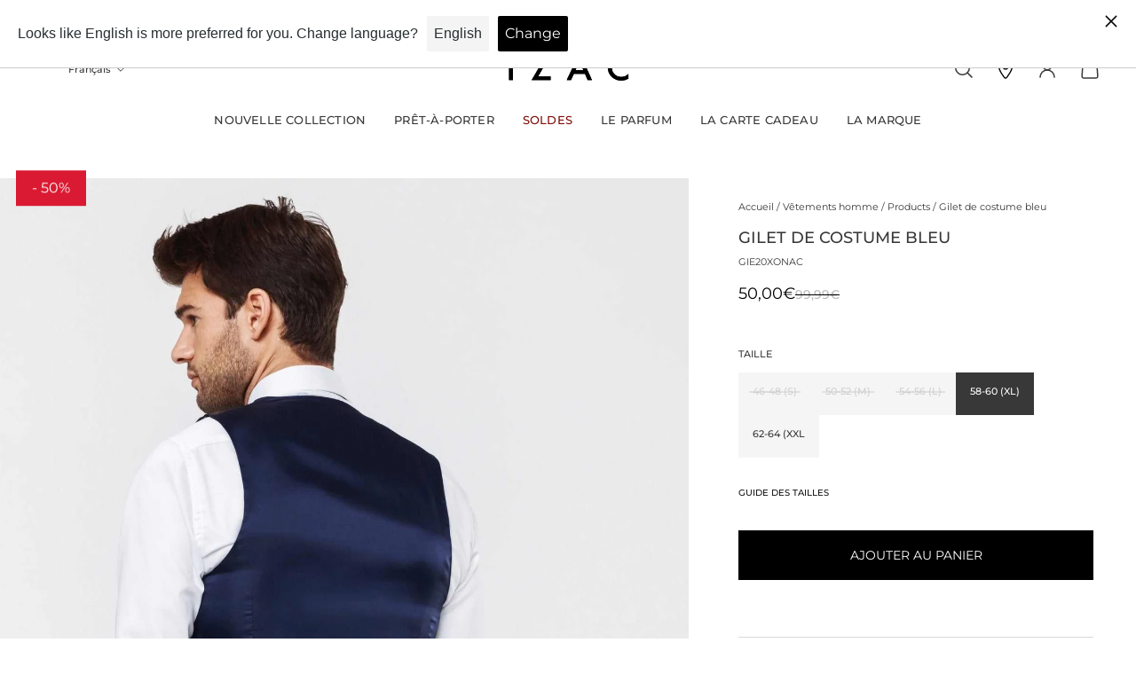

--- FILE ---
content_type: text/html; charset=utf-8
request_url: https://izac.fr/web-pixels@fcfee988w5aeb613cpc8e4bc33m6693e112/custom/web-pixel-106594639@1/sandbox/modern/products/gilet-de-costume-bleu-gie20xonac-bleu
body_size: -301
content:
<!DOCTYPE html>
<html>
  <head>
    <meta charset="utf-8">
    <title>Web Pixels Manager Sandbox</title>
    <script src="https://izac.fr/cdn/wpm/sfcfee988w5aeb613cpc8e4bc33m6693e112m.js"></script>

    <script type="text/javascript">
  (function(shopify) {shopify.extend('WebPixel::Render', function(api) {
var analytics=api.analytics,browser=api.browser,init=api.init;
const execute = async api => {
  const config = (await import("https://shopify-gtm-suite.getelevar.com/configs/9a9d64417ccde05815638196e3872e18a74ec358/config.js")).default;
  const scriptUrl = config.script_src_web_pixel_lax_custom;

  if (scriptUrl) {
    const { handler } = await import(scriptUrl);
    await handler(api, config);
  }
};

execute({ analytics, browser, init });
});})(self.webPixelsManager.createShopifyExtend('106594639', 'custom'));

</script>

  </head>
  <body></body>
</html>


--- FILE ---
content_type: text/html; charset=utf-8
request_url: https://izac.fr/recommendations/products?section_id=template--24582032785794__main&product_id=4544104235063&limit=10&intent=related
body_size: 24360
content:
<section id="shopify-section-template--24582032785794__main" class="shopify-section section--with-sticky-elements">

<style data-shopify>.section-template--24582032785794__main{--gsc-section-spacing-top:0px;--gsc-section-spacing-bottom:12px;--gsc-desktop-space-between-media:10px;--gsc-thumbnail-width:64px;}@media screen and (min-width:768px){.section-template--24582032785794__main{--gsc-section-spacing-top:32px;--gsc-section-spacing-bottom:48px;--gsc-desktop-space-between-media:10px;}}@media screen and (min-width:1016px){.section-template--24582032785794__main{--gsc-thumbnail-width:88px;}}</style> 

<script>
  try {
    window.auroraProductTags = JSON.parse('["black_friday_25","Braderie_21","braderie_70","Braderie_E22","braderie_H25","collection_BRADERIE","collection_classique","collection_FINCOLLECTION","color_BLEU","colorCode_#004B97","costume_BLUE","exclu_op","exclude_BIENVENUE","Findeco_outlet_25","linkedSku_GIE20XONAC","outlet_ete_24","Outlet_SUMMER","price_0_100","promo_remise_50","reference_GIE20XONAC_BLEU","season_E20","size_46-48(S)","size_50-52(M)","size_54-56(L)","size_58-60(XL)","size_62-64(XXL","soldes_2024","soldes_24","VPG_H25"]')
    if (!Array.isArray(window.auroraProductTags)) {
      throw 'Product tags is not array'
    }
  } catch (error) {
    window.auroraProductTags = []
  }
</script>




  <div
    class='product section section-template--24582032785794__main color-default section-spacing product--page  product--with-desktop-media-grid  '
  >
    <div class='container container--page-width product__container '><div class="product__content "><div
  data-product-media-container
  class="product-desktop-media scroll-trigger animate--slide-in"
  
    style="--gsc-animation-order: 1;"
  
  data-product-desktop-media
>
  
    <span id="promo-span2"> - 50% </span>
  
  <product-media
  class="product-media-grid  product-media-grid--one-column "
  data-section="template--24582032785794__main---MainSection"
  id="product-media-4544104235063-template--24582032785794__main---MainSection"
  data-container="grid"
><div
        class="shape shape--portrait product-media-grid__item gtl-anchor-desktop  scroll-trigger animate--slide-in"
        
          style="--gsc-animation-order: 1;"
        
        data-media-id="46380437733711"
        
          data-zoom-cursor-target
        
        data-variant="Gilet de costume bleu - IZAC"
      >
        <div class="product-media__image-wrapper ">
  <product-modal-button
        data-action="open"
        data-modal="#ProductModal-4544104235063-template--24582032785794__main---MainSection"
        data-media-id="46380437733711"
      >
            <span id="promo-span" style="top:5px;"> - 50% </span>
          
          <img
            class='
product-media__image
shape__target-image
' alt='Gilet de costume bleu - IZAC' width='1' height='1'
style='object-position: 50.0% 50.0%;' src='//izac.fr/cdn/shop/products/gie20xonac_bleu-b-358772.jpg?v=1742131975&width=160'
srcset='//izac.fr/cdn/shop/products/gie20xonac_bleu-b-358772.jpg?v=1742131975&width=128
    128w,//izac.fr/cdn/shop/products/gie20xonac_bleu-b-358772.jpg?v=1742131975&width=240
    240w,//izac.fr/cdn/shop/products/gie20xonac_bleu-b-358772.jpg?v=1742131975&width=380
    380w,//izac.fr/cdn/shop/products/gie20xonac_bleu-b-358772.jpg?v=1742131975&width=540
    540w,//izac.fr/cdn/shop/products/gie20xonac_bleu-b-358772.jpg?v=1742131975&width=720
    720w,//izac.fr/cdn/shop/products/gie20xonac_bleu-b-358772.jpg?v=1742131975&width=920
    920w,//izac.fr/cdn/shop/products/gie20xonac_bleu-b-358772.jpg?v=1742131975&width=1080
    1080w,//izac.fr/cdn/shop/products/gie20xonac_bleu-b-358772.jpg?v=1742131975&width=1440
    1440w,//izac.fr/cdn/shop/products/gie20xonac_bleu-b-358772.jpg?v=1742131975&width=1920
    1920w,//izac.fr/cdn/shop/products/gie20xonac_bleu-b-358772.jpg?v=1742131975&width=2560
    2560w,//izac.fr/cdn/shop/products/gie20xonac_bleu-b-358772.jpg?v=1742131975&width=4096
    4096w,' fetchpriority='high'


          ></product-modal-button></div>

<div class="gtl gtl--loading" data-gtl-id="gtl-4544104235063-desktop-template--24582032785794__main">
  <button type="button" class="gtl-open-btn" data-gtl-open>ACHETER LE LOOK</button>

  <div class="gtl-overlay" data-gtl-overlay></div>

  <aside
    class="gtl-drawer"
    role="dialog"
    aria-modal="true"
    aria-hidden="true"
    aria-label="Acheter le look"
    data-gtl-drawer
    tabindex="-1"
  >
    <header class="gtl-header">
      <h2 class="gtl-title">ACHETER LE LOOK</h2>
      <button type="button" class="gtl-close-btn" aria-label="Fermer" data-gtl-close>&times;</button>
    </header>

    <div class="gtl-body" role="document">
      <div class="gtl-item-wrapper"><article class="gtl-item">
          <div class="gtl-item-media"><img src="//izac.fr/cdn/shop/products/gie20xonac_bleu-b-358772.jpg?v=1742131975&amp;width=400" alt="Gilet de costume bleu - IZAC" srcset="//izac.fr/cdn/shop/products/gie20xonac_bleu-b-358772.jpg?v=1742131975&amp;width=352 352w, //izac.fr/cdn/shop/products/gie20xonac_bleu-b-358772.jpg?v=1742131975&amp;width=400 400w" width="400" height="508" loading="lazy">
</div>
          <div class="gtl-item-content">
            <div class="gtl-item-title">Gilet de costume bleu</div>

            <a class="gtl-view-link" href="/products/gilet-de-costume-bleu-gie20xonac-bleu">Voir le produit</a>

            <div class="gtl-prices">
              <span class="gtl-price">
                
50,00€
              </span><span class="gtl-discount-badge">-50%</span>
                <span class="gtl-compare">€99,99 EUR</span></div><div class="gtl-select-wrap">
                <span class="gtl-select-label">Taille</span>
                <div class="gtl-custom-select" data-gtl-custom-select>
                  <div class="gtl-select-trigger" data-gtl-trigger>
                    <span data-gtl-selected-text>58-60 (XL)</span>
                    <svg width="12" height="8" viewBox="0 0 12 8" fill="none" xmlns="http://www.w3.org/2000/svg">
                      <path d="M1 1L6 6L11 1" stroke="currentColor" stroke-width="1.5" stroke-linecap="round" stroke-linejoin="round"/>
                    </svg>
                  </div>
                  <div class="gtl-select-dropdown" data-gtl-dropdown><div
                        class="gtl-select-option  is-disabled back-in-stock-button "
                        data-gtl-option
                        data-variant-id="32026611286071"
                        data-variant-title="46-48 (S)"
                        data-variant="{&quot;id&quot;:32026611286071,&quot;title&quot;:&quot;46-48 (S)&quot;,&quot;option1&quot;:&quot;46-48 (S)&quot;,&quot;option2&quot;:null,&quot;option3&quot;:null,&quot;sku&quot;:&quot;GIE20XONAC|BLEU|46-48 (S)&quot;,&quot;requires_shipping&quot;:true,&quot;taxable&quot;:true,&quot;featured_image&quot;:null,&quot;available&quot;:false,&quot;name&quot;:&quot;Gilet de costume bleu - 46-48 (S)&quot;,&quot;public_title&quot;:&quot;46-48 (S)&quot;,&quot;options&quot;:[&quot;46-48 (S)&quot;],&quot;price&quot;:5000,&quot;weight&quot;:0,&quot;compare_at_price&quot;:9999,&quot;inventory_management&quot;:&quot;shopify&quot;,&quot;barcode&quot;:&quot;3609971561274&quot;,&quot;requires_selling_plan&quot;:false,&quot;selling_plan_allocations&quot;:[],&quot;quantity_rule&quot;:{&quot;min&quot;:1,&quot;max&quot;:null,&quot;increment&quot;:1}}"
                        data-product-id="4544104235063"
                        
                          data-disabled="true"
                        
                      >46-48 (S)<span class="bell-icon" aria-label="Notification disponible" style="margin-left:5px;">
                            <svg
                              width="14"
                              height="14"
                              viewBox="0 0 24 24"
                              fill="none"
                              stroke="currentColor"
                              stroke-width="2"
                              stroke-linecap="round"
                              stroke-linejoin="round"
                              class="feather feather-bell"
                            >
                              <path d="M18 8A6 6 0 0 0 6 8c0 7-3 9-3 9h18s-3-2-3-9"></path>
                              <path d="M13.73 21a2 2 0 0 1-3.46 0"></path>
                            </svg>
                          </span></div><div
                        class="gtl-select-option  is-disabled back-in-stock-button "
                        data-gtl-option
                        data-variant-id="32026611318839"
                        data-variant-title="50-52 (M)"
                        data-variant="{&quot;id&quot;:32026611318839,&quot;title&quot;:&quot;50-52 (M)&quot;,&quot;option1&quot;:&quot;50-52 (M)&quot;,&quot;option2&quot;:null,&quot;option3&quot;:null,&quot;sku&quot;:&quot;GIE20XONAC|BLEU|50-52 (M)&quot;,&quot;requires_shipping&quot;:true,&quot;taxable&quot;:true,&quot;featured_image&quot;:null,&quot;available&quot;:false,&quot;name&quot;:&quot;Gilet de costume bleu - 50-52 (M)&quot;,&quot;public_title&quot;:&quot;50-52 (M)&quot;,&quot;options&quot;:[&quot;50-52 (M)&quot;],&quot;price&quot;:5000,&quot;weight&quot;:0,&quot;compare_at_price&quot;:9999,&quot;inventory_management&quot;:&quot;shopify&quot;,&quot;barcode&quot;:&quot;3609971561281&quot;,&quot;requires_selling_plan&quot;:false,&quot;selling_plan_allocations&quot;:[],&quot;quantity_rule&quot;:{&quot;min&quot;:1,&quot;max&quot;:null,&quot;increment&quot;:1}}"
                        data-product-id="4544104235063"
                        
                          data-disabled="true"
                        
                      >50-52 (M)<span class="bell-icon" aria-label="Notification disponible" style="margin-left:5px;">
                            <svg
                              width="14"
                              height="14"
                              viewBox="0 0 24 24"
                              fill="none"
                              stroke="currentColor"
                              stroke-width="2"
                              stroke-linecap="round"
                              stroke-linejoin="round"
                              class="feather feather-bell"
                            >
                              <path d="M18 8A6 6 0 0 0 6 8c0 7-3 9-3 9h18s-3-2-3-9"></path>
                              <path d="M13.73 21a2 2 0 0 1-3.46 0"></path>
                            </svg>
                          </span></div><div
                        class="gtl-select-option  is-disabled back-in-stock-button "
                        data-gtl-option
                        data-variant-id="32026611351607"
                        data-variant-title="54-56 (L)"
                        data-variant="{&quot;id&quot;:32026611351607,&quot;title&quot;:&quot;54-56 (L)&quot;,&quot;option1&quot;:&quot;54-56 (L)&quot;,&quot;option2&quot;:null,&quot;option3&quot;:null,&quot;sku&quot;:&quot;GIE20XONAC|BLEU|54-56 (L)&quot;,&quot;requires_shipping&quot;:true,&quot;taxable&quot;:true,&quot;featured_image&quot;:null,&quot;available&quot;:false,&quot;name&quot;:&quot;Gilet de costume bleu - 54-56 (L)&quot;,&quot;public_title&quot;:&quot;54-56 (L)&quot;,&quot;options&quot;:[&quot;54-56 (L)&quot;],&quot;price&quot;:5000,&quot;weight&quot;:0,&quot;compare_at_price&quot;:9999,&quot;inventory_management&quot;:&quot;shopify&quot;,&quot;barcode&quot;:&quot;3609971561298&quot;,&quot;requires_selling_plan&quot;:false,&quot;selling_plan_allocations&quot;:[],&quot;quantity_rule&quot;:{&quot;min&quot;:1,&quot;max&quot;:null,&quot;increment&quot;:1}}"
                        data-product-id="4544104235063"
                        
                          data-disabled="true"
                        
                      >54-56 (L)<span class="bell-icon" aria-label="Notification disponible" style="margin-left:5px;">
                            <svg
                              width="14"
                              height="14"
                              viewBox="0 0 24 24"
                              fill="none"
                              stroke="currentColor"
                              stroke-width="2"
                              stroke-linecap="round"
                              stroke-linejoin="round"
                              class="feather feather-bell"
                            >
                              <path d="M18 8A6 6 0 0 0 6 8c0 7-3 9-3 9h18s-3-2-3-9"></path>
                              <path d="M13.73 21a2 2 0 0 1-3.46 0"></path>
                            </svg>
                          </span></div><div
                        class="gtl-select-option is-selected  "
                        data-gtl-option
                        data-variant-id="32026611384375"
                        data-variant-title="58-60 (XL)"
                        data-variant="{&quot;id&quot;:32026611384375,&quot;title&quot;:&quot;58-60 (XL)&quot;,&quot;option1&quot;:&quot;58-60 (XL)&quot;,&quot;option2&quot;:null,&quot;option3&quot;:null,&quot;sku&quot;:&quot;GIE20XONAC|BLEU|58-60 (XL)&quot;,&quot;requires_shipping&quot;:true,&quot;taxable&quot;:true,&quot;featured_image&quot;:null,&quot;available&quot;:true,&quot;name&quot;:&quot;Gilet de costume bleu - 58-60 (XL)&quot;,&quot;public_title&quot;:&quot;58-60 (XL)&quot;,&quot;options&quot;:[&quot;58-60 (XL)&quot;],&quot;price&quot;:5000,&quot;weight&quot;:0,&quot;compare_at_price&quot;:9999,&quot;inventory_management&quot;:&quot;shopify&quot;,&quot;barcode&quot;:&quot;3609971561304&quot;,&quot;requires_selling_plan&quot;:false,&quot;selling_plan_allocations&quot;:[],&quot;quantity_rule&quot;:{&quot;min&quot;:1,&quot;max&quot;:null,&quot;increment&quot;:1}}"
                        data-product-id="4544104235063"
                        
                      >58-60 (XL)</div><div
                        class="gtl-select-option   "
                        data-gtl-option
                        data-variant-id="32026611417143"
                        data-variant-title="62-64 (XXL"
                        data-variant="{&quot;id&quot;:32026611417143,&quot;title&quot;:&quot;62-64 (XXL&quot;,&quot;option1&quot;:&quot;62-64 (XXL&quot;,&quot;option2&quot;:null,&quot;option3&quot;:null,&quot;sku&quot;:&quot;GIE20XONAC|BLEU|62-64 (XXL&quot;,&quot;requires_shipping&quot;:true,&quot;taxable&quot;:true,&quot;featured_image&quot;:null,&quot;available&quot;:true,&quot;name&quot;:&quot;Gilet de costume bleu - 62-64 (XXL&quot;,&quot;public_title&quot;:&quot;62-64 (XXL&quot;,&quot;options&quot;:[&quot;62-64 (XXL&quot;],&quot;price&quot;:5000,&quot;weight&quot;:0,&quot;compare_at_price&quot;:9999,&quot;inventory_management&quot;:&quot;shopify&quot;,&quot;barcode&quot;:&quot;3609971561311&quot;,&quot;requires_selling_plan&quot;:false,&quot;selling_plan_allocations&quot;:[],&quot;quantity_rule&quot;:{&quot;min&quot;:1,&quot;max&quot;:null,&quot;increment&quot;:1}}"
                        data-product-id="4544104235063"
                        
                      >62-64 (XXL</div></div>
                </div>
              </div></div>
        </article>

        <product-form data-product-id="4544104235063" id="gtl-form-gtl-4544104235063-desktop-template--24582032785794__main">
          <form
            method="post"
            action="/cart/add"
            class="gtl-add-form add-to-cart-form"
            data-variant-id="32026611384375"
          >
            <input
              type="hidden"
              name="id"
              value="32026611384375"
              data-gtl-variant-input
              data-product-form-variant
            >
            <button type="submit" class="gtl-primary-btn">AJOUTER AU PANIER</button>
          </form>
        </product-form><div class="gtl-linked" data-gtl-items>
          <div class="gtl-linked-empty">Chargement du look lié…</div>
        </div>
      </div>
    </div>
  </aside>
</div>

<style>
    :root {
      --gtl-open-btn-font-size: 11px;
      --gtl-title-font-size: 16px;
      --gtl-item-title-font-size: 13px;
      --gtl-price-font-size: 15px;
      --gtl-compare-font-size: 14px;
      --gtl-link-font-size: 13px;
      --gtl-select-font-size: 12px;
      --gtl-primary-btn-font-size: 12px;

      --gtl-open-btn-padding-v: 12px;
      --gtl-open-btn-padding-h: 16px;
      --gtl-open-btn-min-width: 0px;
      --gtl-open-btn-max-width: 360px;
      --gtl-open-btn-border-width: 0px;
      --gtl-open-btn-border-color: #000000;
      --gtl-open-btn-bg: #ffffff;
      --gtl-open-btn-color: #000000;

      --gtl-primary-btn-padding-v: 14px;
      --gtl-primary-btn-padding-h: 16px;
      --gtl-primary-btn-border-radius: 2px;
      --gtl-primary-btn-border-width: 0px;
      --gtl-primary-btn-border-color: #141416;
      --gtl-primary-btn-bg: #22283c;
      --gtl-primary-btn-color: #ffffff;
    }
    .gtl {
      position: relative;
      margin-top: 12px;
    }

    .gtl--loading {
      display: none;
    }

    .gtl-open-btn {
      padding: var(--gtl-open-btn-padding-v) var(--gtl-open-btn-padding-h);
      width: 100%;
      max-width: var(--gtl-open-btn-max-width);
      min-width: var(--gtl-open-btn-min-width);
      background: var(--gtl-open-btn-bg);
      color: var(--gtl-open-btn-color);
      border: var(--gtl-open-btn-border-width) solid var(--gtl-open-btn-border-color);
      text-transform: uppercase;
      cursor: pointer;
      transition: background 0.2s ease, transform 0.2s ease;
      font-weight: 400;
      font-size: var(--gtl-open-btn-font-size);
    }

    /* Bouton overlay sur média mobile */
    .product-mobile-media {
      position: relative;
    }

    .product-mobile-media .gtl {
      position: absolute;
      bottom: 16px;
      right: 16px;
      margin-top: 0;
      z-index: 902;
    }

    .product-mobile-media .gtl-open-btn {
      width: auto;
      min-width: var(--gtl-open-btn-min-width);
      max-width: var(--gtl-open-btn-max-width);
      box-shadow: 0 6px 18px rgba(0, 0, 0, 0.18);
    }

    /* Bouton overlay sur premier média desktop */
    .gtl-anchor-desktop {
      position: relative;
    }

    .product-desktop-media {
      position: relative;
    }

    .product-desktop-media .gtl {
      position: absolute;
      bottom: 16px;
      right: 16px;
      margin-top: 0;
      z-index: 902;
    }

    .product-desktop-media .gtl-open-btn {
      width: auto;
      min-width: var(--gtl-open-btn-min-width);
      max-width: var(--gtl-open-btn-max-width);
      box-shadow: 0 8px 20px rgba(0, 0, 0, 0.18);
    }

    .gtl-overlay {
      position: fixed;
      inset: 0;
      background: rgba(0, 0, 0, 0.35);
      opacity: 0;
      visibility: hidden;
      pointer-events: none;
      transition: opacity 0.25s ease, visibility 0.25s ease;
      z-index: 900;
    }

    .gtl-drawer {
      position: fixed;
      top: 0;
      right: 0;
      width: min(480px, 90vw);
      height: 100vh;
      background: #fff;
      box-shadow: -6px 0 24px rgba(0, 0, 0, 0.1);
      transform: translateX(100%);
      opacity: 0;
      transition: transform 0.3s ease, opacity 0.25s ease;
      z-index: 901;
      display: flex;
      flex-direction: column;
    }

    .gtl-layer {
      position: relative;
      z-index: 9010;
    }

    .gtl.is-open .gtl-overlay,
    .gtl-layer.is-open .gtl-overlay {
      opacity: 1;
      visibility: visible;
      pointer-events: auto;
    }

    .gtl.is-open .gtl-drawer,
    .gtl-layer.is-open .gtl-drawer {
      transform: translateX(0);
      opacity: 1;
    }

    .gtl-header {
      position: sticky;
      top: 0;
      display: flex;
      align-items: center;
      justify-content: center;
      padding: 18px 20px;
      background: #fff;
      z-index: 1;
    }

    .gtl-title {
      font-weight: 500;
      font-size: var(--gtl-title-font-size);
      line-height: 100%;
      text-align: center;
      flex: 1;
    }

    .gtl-close-btn {
      position: absolute;
      right: 20px;
      background: none;
      border: none;
      font-size: 32px;
      font-weight: 200;
      cursor: pointer;
      line-height: 1;
      padding: 6px;
      color: #000;
    }

    .gtl-body {
      padding: 32px 40px 40px;
      overflow-y: auto;
      flex: 1;
      display: flex;
      justify-content: center;
      align-items: flex-start;
    }

    .gtl-item {
      display: flex;
      gap: 24px;
      max-width: 500px;
      width: 100%;
      align-items:stretch;

    }

    .gtl-item-media {
      flex-shrink: 0;
      width:140px;
    }

    .gtl-item-media img {
      width: 140px;
      height:100%;
      object-fit: cover;
      border: none;
    }

    .gtl-item-content {
      flex: 1;
      display: flex;
      flex-direction: column;
      gap: 12px;
      justify-content: flex-end; /* contenu en bas */
    }

    .gtl-item-title {
      font-weight: 400;
      font-size: var(--gtl-item-title-font-size);
      line-height: 1.4;
      text-transform: uppercase;
      letter-spacing: 0.03em;
      color: #000;
    }

    .gtl-prices {
      display: flex;
      gap: 8px;
      align-items: center;
    }

    .gtl-price {
      font-weight: 300;
      font-size: var(--gtl-price-font-size);
      line-height: 100%;
      text-align: center;
    }

    .gtl-compare {
      color: #999;
      text-decoration: line-through;
      font-size: var(--gtl-compare-font-size);
    }

    .gtl-discount-badge {
      background: #000;
      color: #fff;
      padding: 2px 8px;
      font-size: 11px;
      font-weight: 400;
      border-radius: 2px;
    }

    .gtl-view-link {
      font-size: var(--gtl-link-font-size);
      color: rgba(174, 171, 171, 1);
      text-decoration: underline;
    }

    .gtl-select-wrap {
      display: flex;
      flex-direction: column;
      gap: 0;
      font-size: var(--gtl-select-font-size);
      text-transform: uppercase;
      letter-spacing: 0.05em;
    }

    .gtl-select-label {
      display: none;
    }

    /* Custom Select */
    .gtl-custom-select {
      position: relative;
      width: 100%;
    }

    .gtl-select-trigger {
      padding: 6px 16px;
      border: 1px solid #000;
      background: #fff;
      font-size: var(--gtl-select-font-size);
      text-transform: uppercase;
      letter-spacing: 0.05em;
      text-align: center;
      cursor: pointer;
      display: flex;
      align-items: center;
      justify-content: center;
      gap: 8px;
      transition: background 0.2s ease;
    }

    .gtl-select-trigger:hover {
      background: #f9f9f9;
    }

    .gtl-select-trigger svg {
      transition: transform 0.2s ease;
      flex-shrink: 0;
    }

    .gtl-custom-select.is-open .gtl-select-trigger svg {
      transform: rotate(180deg);
    }

    .gtl-select-dropdown {
      position: absolute;
      top: 100%;
      left: 0;
      right: 0;
      background: #fff;
      border: 1px solid #000;
      border-top: none;
      max-height: 240px;
      overflow-y: auto;
      opacity: 0;
      visibility: hidden;
      transform: translateY(-10px);
      transition: opacity 0.2s ease, transform 0.2s ease, visibility 0.2s ease;
      z-index: 10;
    }

    .gtl-custom-select.is-open .gtl-select-dropdown {
      opacity: 1;
      visibility: visible;
      transform: translateY(0);
    }

    .gtl-select-option {
      padding: 12px 16px;
      font-size: var(--gtl-select-font-size);
      text-transform: uppercase;
      letter-spacing: 0.05em;
      text-align: center;
      cursor: pointer;
      transition: background 0.2s ease;
    }

    .gtl-select-option{
    display: flex;
    align-items: center;
    justify-content: center; /* garde ton centrage */
    gap: 6px;                /* espace entre taille et cloche */
  }

  .gtl-select-option .bell-icon{
    display: inline-flex;
    align-items: center;
    line-height: 1;
  }


    .gtl-select-option:hover {
      background: #f5f5f5;
    }

    .gtl-select-option.is-selected {
      background: rgba(243, 243, 243, 1);
      color: #000;
    }

    .gtl-select-option.is-disabled {
      opacity: 0.5;
      color: #999;
    }

    .gtl-select-option.is-disabled:hover {
      background: transparent;
    }

    .gtl-secondary-btn {
      display: none;
    }

    .gtl-primary-btn {
      width: 100%;
      padding: var(--gtl-primary-btn-padding-v) var(--gtl-primary-btn-padding-h);
      background: var(--gtl-primary-btn-bg);
      color: var(--gtl-primary-btn-color);
      border: var(--gtl-primary-btn-border-width) solid var(--gtl-primary-btn-border-color);
      border-radius: var(--gtl-primary-btn-border-radius);
      letter-spacing: 0.05em;
      text-transform: uppercase;
      font-weight: 400;
      font-size: var(--gtl-primary-btn-font-size);
    }

    .gtl-primary-btn:hover,
    .gtl-primary-btn:focus-visible {
      cursor: pointer;
    }

    .gtl-add-form {
      width: 100%;
    }

    /* Liste des produits liés */
    .gtl-linked {
      margin-top: 35px;
      display: flex;
      flex-direction: column;
      gap: 24px;
    }

    .gtl-linked-product .gtl-item {
      max-width: 500px;
      width: 100%;
    }

    .gtl-add-form{
    margin-top:15px;
    }


    .gtl-linked-empty {
      font-size: 12px;
      color: #666;
      letter-spacing: 0.02em;
    }

    .gtl-no-scroll {
      overflow: hidden !important;
      height: 100%;
    }

    @media (max-width: 768px) {
      :root {
        --gtl-open-btn-padding-v: 12px;
        --gtl-open-btn-padding-h: 16px;
        --gtl-open-btn-min-width: 200px;
        --gtl-open-btn-max-width: 240px;
        --gtl-primary-btn-padding-v: 14px;
        --gtl-primary-btn-padding-h: 16px;
      }
      .gtl-drawer {
        width: 100vw;
        height: 100vh;
        transform: translateY(100%);
        right: auto;
        left: 0;
        box-shadow: 0 -6px 24px rgba(0, 0, 0, 0.15);
        z-index: 8989;
      }

      .gtl.is-open .gtl-drawer {
        transform: translateY(0);
      }

      .gtl-body {
        padding: 18px 16px 32px;
      }
    }
</style>

<script>
  (() => {
    const I18N = {
      open_button: "ACHETER LE LOOK",
      drawer_title: "ACHETER LE LOOK",
      view_product: "Voir le produit",
      size_label: "Taille",
      add_to_cart: "AJOUTER AU PANIER",
      related_loading: "Chargement du look lié…",
      none_found: "Aucun produit lié trouvé.",
      none_usable: "Aucun produit lié exploitable.",
      sold_out_suffix: " - Épuisé"
    };

    const activeCurrency = "EUR";

      function formatMoney(cents) {
        const amount = cents / 100;

      if (window.Shopify && typeof window.Shopify.formatMoney === 'function') {
        return window.Shopify.formatMoney(cents, moneyFormat).replace(/\s/g, '');
      }

      try {
        return new Intl.NumberFormat(undefined, {
          style: 'currency',
          currency: activeCurrency,
        })
        .format(amount)
        .replace(/\s/g, '');
      } catch (e) {
        return activeCurrency + amount.toFixed(2);
      }
      }




    const gtlId = 'gtl-4544104235063-desktop-template--24582032785794__main';
    const container = document.querySelector('[data-gtl-id="' + gtlId + '"]');
    if (!container) return;

    const drawer = container.querySelector('[data-gtl-drawer]');
    const overlay = container.querySelector('[data-gtl-overlay]');
    const openBtn = container.querySelector('[data-gtl-open]');
    const closeBtn = container.querySelector('[data-gtl-close]');
    const variantInput = container.querySelector('[data-gtl-variant-input]');
    const linkedContainer = drawer?.querySelector('[data-gtl-items]');
    const currentHandle = "gilet-de-costume-bleu-gie20xonac-bleu";
    let layer = null;

    const revealWidget = () => container.classList.remove('gtl--loading');
    const destroyWidget = () => {
      layer?.remove();
      container.remove();
    };

    /* Déplacer overlay + drawer dans le body pour éviter le clipping */
    if (overlay && drawer) {
      layer = document.createElement('div');
      layer.className = 'gtl-layer';
      layer.dataset.gtlLayer = gtlId;
      layer.appendChild(overlay);
      layer.appendChild(drawer);
      document.body.appendChild(layer);
    }

    const lockScroll = () => {
      document.documentElement.classList.add('gtl-no-scroll');
      document.body.classList.add('gtl-no-scroll');
    };

    const unlockScroll = () => {
      document.documentElement.classList.remove('gtl-no-scroll');
      document.body.classList.remove('gtl-no-scroll');
    };

    const openDrawer = () => {
      container.classList.add('is-open');
      layer?.classList.add('is-open');
      drawer?.setAttribute('aria-hidden', 'false');
      lockScroll();
      drawer?.focus();
    };

    const closeDrawer = () => {
      container.classList.remove('is-open');
      layer?.classList.remove('is-open');
      drawer?.setAttribute('aria-hidden', 'true');
      unlockScroll();
      openBtn?.focus();
    };

    if (openBtn) {
      openBtn.textContent = I18N.open_button;
      openBtn.addEventListener('click', openDrawer);
    }
    closeBtn?.addEventListener('click', closeDrawer);
    overlay?.addEventListener('click', closeDrawer);

    document.addEventListener('keydown', (evt) => {
      if (evt.key === 'Escape' && container.classList.contains('is-open')) {
        closeDrawer();
      }
    });

    /* Custom select helper (produit courant + produits liés) */
    const initCustomSelect = (root, { onChange } = {}) => {
      const customSelect = root?.querySelector('[data-gtl-custom-select]');
      if (!customSelect) return;

      const trigger = customSelect.querySelector('[data-gtl-trigger]');
      const dropdown = customSelect.querySelector('[data-gtl-dropdown]');
      const selectedText = customSelect.querySelector('[data-gtl-selected-text]');
      const options = customSelect.querySelectorAll('[data-gtl-option]');
      const close = () => customSelect.classList.remove('is-open');

      if (trigger && dropdown && options.length) {
        trigger.addEventListener('click', (e) => {
          e.stopPropagation();
          customSelect.classList.toggle('is-open');
        });

        document.addEventListener('click', (e) => {
          if (!customSelect.contains(e.target)) {
            close();
          }
        });

        options.forEach((option) => {
          option.addEventListener('click', () => {
            const isDisabled = option.dataset.disabled === 'true';
            if (isDisabled) return;

            const variantId = option.dataset.variantId;
            const variantTitle = option.dataset.variantTitle;

            if (selectedText) {
              selectedText.textContent = variantTitle;
            }

            options.forEach((opt) => opt.classList.remove('is-selected'));
            option.classList.add('is-selected');

            if (typeof onChange === 'function') {
              onChange(variantId, option);
            }

            close();
          });
        });

        document.addEventListener('keydown', (evt) => {
          if (evt.key === 'Escape' && customSelect.classList.contains('is-open')) {
            close();
          }
        });
      }
    };

    initCustomSelect(drawer, {
      onChange: (variantId) => {
        if (variantInput) variantInput.value = variantId;
      },
    });

    /* --------- LOGIQUE GET THE LOOK VIA METAFIELDS --------- */
    const rawItems = [
      { label: 'HAUT 1', handle: null },
      { label: 'HAUT 2', handle: null },
      { label: 'HAUT 3', handle: null },
      { label: 'ACCESSOIRE HAUT', handle: null },
      { label: 'BAS', handle: null },
      { label: 'ACCESSOIRE BAS', handle: null },
      { label: 'CHAUSSURES', handle: null }
    ].filter((item) => item.handle);
    if (!linkedContainer) return;

    container.dataset.gtlDataReady = 'true';

    if (rawItems.length === 0) {
      destroyWidget();
      return;
    }

    const items = rawItems
      .filter((item) => item.handle !== currentHandle)
      .filter(
        (item, index, list) =>
          list.findIndex((entry) => entry.handle === item.handle) === index
      );

    revealWidget();

    linkedContainer.innerHTML = '';

    if (items.length === 0) {
      linkedContainer.innerHTML =
        '<div class="gtl-linked-empty">' + I18N.none_found + '</div>';
      return;
    }

    const buildImageUrl = (src) => {
      if (!src) return '';
      return src.indexOf('?') === -1 ? src + '?width=400' : src + '&width=400';
    };

    const resolveImageSrc = (productData) => {
      if (!productData) return '';
      const first = productData.images?.[0];
      if (typeof first === 'string') return first;
      if (first && first.src) return first.src;
      return productData.featured_image || '';
    };

    const promises = items.map((item) =>
      fetch('/products/' + encodeURIComponent(item.handle) + '.js')
        .then((r) => (r.ok ? r.json() : null))
        .then((productData) => ({ meta: item, productData }))
        .catch(() => ({ meta: item, productData: null }))
    );

    Promise.all(promises).then((results) => {
      results.forEach(({ meta, productData }) => {
        if (!productData) return;

        const firstImage = buildImageUrl(resolveImageSrc(productData));
        const variants = productData.variants || [];
        const firstAvailable =
          variants.find((v) => v.available) || variants[0];
        const comparePrice =
          firstAvailable &&
          firstAvailable.compare_at_price > firstAvailable.price &&
          firstAvailable.compare_at_price > 0
            ? firstAvailable.compare_at_price
            : null;
        const discountPercent = comparePrice
          ? Math.round(
              ((comparePrice - firstAvailable.price) * 100) / comparePrice
            )
          : 0;

        if (!firstAvailable) return;

        const wrapper = document.createElement('div');
        wrapper.className = 'gtl-linked-product';

        wrapper.innerHTML = `
          <article class="gtl-item">
            <div class="gtl-item-media">
              ${
                firstImage
                  ? `<img src="${firstImage}" alt="${productData.title.replace(/"/g, '&quot;')}">`
                  : ''
              }
            </div>
            <div class="gtl-item-content">
              <div class="gtl-item-title">${productData.title}</div>

              <a class="gtl-view-link" href="${productData.url}">${I18N.view_product}</a>

              <div class="gtl-prices">
                <span class="gtl-price">${formatMoney(firstAvailable.price)}</span>
                ${
                  comparePrice
                    ? `<span class="gtl-discount-badge">-${discountPercent}%</span>
                       <span class="gtl-compare">${formatMoney(comparePrice)}</span>`
                    : ''
                }
              </div>

              ${
                variants.length > 1
                  ? `
                    <div class="gtl-select-wrap">
                      <span class="gtl-select-label">${I18N.size_label}</span>
                      <div class="gtl-custom-select" data-gtl-custom-select>
                        <div class="gtl-select-trigger" data-gtl-trigger>
                          <span data-gtl-selected-text>${firstAvailable.title}</span>
                          <svg width="12" height="8" viewBox="0 0 12 8" fill="none" xmlns="http://www.w3.org/2000/svg">
                            <path d="M1 1L6 6L11 1" stroke="currentColor" stroke-width="1.5" stroke-linecap="round" stroke-linejoin="round"/>
                          </svg>
                        </div>
                        <div class="gtl-select-dropdown" data-gtl-dropdown>
                      ${variants
                        .map((v) => {
                          const disabled = v.available ? '' : 'data-disabled="true"';
                          const spanDisabled = '<span class="bell-icon" aria-label="Notification disponible" style="margin-left:5px;"><svg width="14" height="14" viewBox="0 0 24 24" fill="none" stroke="currentColor" stroke-width="2" stroke-linecap="round" stroke-linejoin="round" class="feather feather-bell"><path d="M18 8A6 6 0 0 0 6 8c0 7-3 9-3 9h18s-3-2-3-9"></path><path d="M13.73 21a2 2 0 0 1-3.46 0"></path></svg></span>';
                          const selected =
                            v.id === firstAvailable.id ? 'is-selected' : '';
                          const label = v.title;
                          const optionInner = v.available
                            ? label
                            : label + spanDisabled;
                          return `
                            <div
                              class="gtl-select-option ${selected} ${!v.available ? 'is-disabled back-in-stock-button' : ''} "
                              data-gtl-option
                              data-variant-id="${v.id}"
                              data-variant-title="${label}"
                              data-variant='${JSON.stringify(v).replace(/'/g, '&#39;')}'
                              data-product-id="${productData.id}"
                              ${disabled}
                            >
                              ${optionInner}
                            </div>`;
                        })
                        .join('')}
                        </div>
                      </div>
                    </div>
                  `
                  : ''
              }
            </div>
          </article>

          <product-form data-product-id="${productData.id}" id="gtl-linked-form-${productData.id}-${meta.handle}">
            <form
              method="post"
              action="/cart/add"
              class="gtl-add-form add-to-cart-form"
              data-variant-id="${firstAvailable.id}"
            >
              <input
                type="hidden"
                name="id"
                value="${firstAvailable.id}"
                data-gtl-linked-variant-input
                data-product-form-variant
              >
              <button type="submit" class="gtl-primary-btn">
                ${I18N.add_to_cart}
              </button>
            </form>
          </product-form>
        `;

        const hidden = wrapper.querySelector('[data-gtl-linked-variant-input]');

        if (hidden) {
          hidden.value = firstAvailable.id;
        }

        initCustomSelect(wrapper, {
          onChange: (variantId) => {
            if (hidden) hidden.value = variantId;
          },
        });

        linkedContainer.appendChild(wrapper);
      });

      if (!linkedContainer.hasChildNodes()) {
        linkedContainer.innerHTML =
          '<div class="gtl-linked-empty">' + I18N.none_usable + '</div>';
      }
    });
  })();
</script>

      </div>

        <div
          class="shape shape--portrait product-media-grid__item  scroll-trigger animate--slide-in"
          
            style="--gsc-animation-order: 2;"
          
          data-media-id="6779300675639"
          
            data-zoom-cursor-target
          
          data-variant="Gilet de costume bleu - IZAC"
        >
          <div class="product-media__image-wrapper ">
  <product-modal-button
        data-action="open"
        data-modal="#ProductModal-4544104235063-template--24582032785794__main---MainSection"
        data-media-id="6779300675639"
      >
            <span id="promo-span" style="top:5px;"> - 50% </span>
          
          <img
            class='lazyload
product-media__image
shape__target-image
' alt='Gilet de costume bleu - IZAC' width='1' height='1'
style='object-position: 50.0% 50.0%;' src='//izac.fr/cdn/shop/products/gie20xonac_bleu-a.jpg?v=1590779013&width=160'

  data-srcset='//izac.fr/cdn/shop/products/gie20xonac_bleu-a.jpg?v=1590779013&width=128
    128w,//izac.fr/cdn/shop/products/gie20xonac_bleu-a.jpg?v=1590779013&width=240
    240w,//izac.fr/cdn/shop/products/gie20xonac_bleu-a.jpg?v=1590779013&width=380
    380w,//izac.fr/cdn/shop/products/gie20xonac_bleu-a.jpg?v=1590779013&width=540
    540w,//izac.fr/cdn/shop/products/gie20xonac_bleu-a.jpg?v=1590779013&width=720
    720w,//izac.fr/cdn/shop/products/gie20xonac_bleu-a.jpg?v=1590779013&width=920
    920w,//izac.fr/cdn/shop/products/gie20xonac_bleu-a.jpg?v=1590779013&width=1080
    1080w,//izac.fr/cdn/shop/products/gie20xonac_bleu-a.jpg?v=1590779013&width=1440
    1440w,//izac.fr/cdn/shop/products/gie20xonac_bleu-a.jpg?v=1590779013&width=1920
    1920w,//izac.fr/cdn/shop/products/gie20xonac_bleu-a.jpg?v=1590779013&width=2560
    2560w,//izac.fr/cdn/shop/products/gie20xonac_bleu-a.jpg?v=1590779013&width=4096
    4096w,' data-sizes='auto' loading='lazy'
  
    data-parent-fit='cover' data-aspectratio='0.7868852459016393'
  


          ></product-modal-button></div>

        </div></product-media>
</div>

<div
  data-product-media-container
  data-product-mobile-media
  class="product-mobile-media  product-mobile-media--full-screen   product-mobile-media--full-screen  scroll-trigger animate--slide-in"
  
    style="--gsc-animation-order: 1;"
  
>
  
    

<style data-shopify>.block-template--24582032785794__main---MainSection{--slideshow-slide-width:100%;}</style> 

<product-media-carousel
  class='product-media-carousel-mobile block-template--24582032785794__main---MainSection'
  data-section='template--24582032785794__main---MainSection'
  id='product-media-4544104235063-template--24582032785794__main---MainSection'
>
  <carousel-component
    class='carousel product-media-carousel-mobile__carousel        product-media-carousel-mobile__carousel--with-slideshow  '
    data-section-id='template--24582032785794__main---MainSection'
    data-product-media-carousel-component
    tabindex='-1'
    with-hover-pause
    
      data-align='start'
    
    
    
    data-draggable
    data-contain-scroll='trimSnaps'
    
      data-axis='x'
    
  >
    <div
      class='product-media-carousel-mobile__viewport embla '
      data-carousel-viewport
    >
      <div
        class='carousel__container product-media-carousel-mobile__container '
        data-carousel-container
        data-container='carousel'
      ><div
              class='carousel__slide product-media-carousel-mobile__slide'
              
                data-zoom-cursor-target
              
              data-media-id='46380437733711'
              data-variant='Gilet de costume bleu - IZAC'
            >
              <div class='shape shape--portrait '>
                <div class="product-media__image-wrapper ">
  <product-modal-button
        data-action="open"
        data-modal="#ProductModal-4544104235063-template--24582032785794__main---MainSection"
        data-media-id="46380437733711"
      >
            <span id="promo-span" style="top:5px;"> - 50% </span>
          
          <img
            class='
product-media__image
shape__target-image
' alt='Gilet de costume bleu - IZAC' width='1' height='1'
style='object-position: 50.0% 50.0%;' src='//izac.fr/cdn/shop/products/gie20xonac_bleu-b-358772.jpg?v=1742131975&width=160'
srcset='//izac.fr/cdn/shop/products/gie20xonac_bleu-b-358772.jpg?v=1742131975&width=128
    128w,//izac.fr/cdn/shop/products/gie20xonac_bleu-b-358772.jpg?v=1742131975&width=240
    240w,//izac.fr/cdn/shop/products/gie20xonac_bleu-b-358772.jpg?v=1742131975&width=380
    380w,//izac.fr/cdn/shop/products/gie20xonac_bleu-b-358772.jpg?v=1742131975&width=540
    540w,//izac.fr/cdn/shop/products/gie20xonac_bleu-b-358772.jpg?v=1742131975&width=720
    720w,//izac.fr/cdn/shop/products/gie20xonac_bleu-b-358772.jpg?v=1742131975&width=920
    920w,//izac.fr/cdn/shop/products/gie20xonac_bleu-b-358772.jpg?v=1742131975&width=1080
    1080w,//izac.fr/cdn/shop/products/gie20xonac_bleu-b-358772.jpg?v=1742131975&width=1440
    1440w,//izac.fr/cdn/shop/products/gie20xonac_bleu-b-358772.jpg?v=1742131975&width=1920
    1920w,//izac.fr/cdn/shop/products/gie20xonac_bleu-b-358772.jpg?v=1742131975&width=2560
    2560w,//izac.fr/cdn/shop/products/gie20xonac_bleu-b-358772.jpg?v=1742131975&width=4096
    4096w,' fetchpriority='high'


          ></product-modal-button></div>

              </div>
            </div>

              <div
                class='carousel__slide product-media-carousel-mobile__slide'
                
                  data-zoom-cursor-target
                
                data-media-id='6779300675639'
                data-variant='Gilet de costume bleu - IZAC'
              >
                <div class='shape shape--portrait '>
                  <div class="product-media__image-wrapper ">
  <product-modal-button
        data-action="open"
        data-modal="#ProductModal-4544104235063-template--24582032785794__main---MainSection"
        data-media-id="6779300675639"
      >
            <span id="promo-span" style="top:5px;"> - 50% </span>
          
          <img
            class='lazyload
product-media__image
shape__target-image
' alt='Gilet de costume bleu - IZAC' width='1' height='1'
style='object-position: 50.0% 50.0%;' src='//izac.fr/cdn/shop/products/gie20xonac_bleu-a.jpg?v=1590779013&width=160'

  data-srcset='//izac.fr/cdn/shop/products/gie20xonac_bleu-a.jpg?v=1590779013&width=128
    128w,//izac.fr/cdn/shop/products/gie20xonac_bleu-a.jpg?v=1590779013&width=240
    240w,//izac.fr/cdn/shop/products/gie20xonac_bleu-a.jpg?v=1590779013&width=380
    380w,//izac.fr/cdn/shop/products/gie20xonac_bleu-a.jpg?v=1590779013&width=540
    540w,//izac.fr/cdn/shop/products/gie20xonac_bleu-a.jpg?v=1590779013&width=720
    720w,//izac.fr/cdn/shop/products/gie20xonac_bleu-a.jpg?v=1590779013&width=920
    920w,//izac.fr/cdn/shop/products/gie20xonac_bleu-a.jpg?v=1590779013&width=1080
    1080w,//izac.fr/cdn/shop/products/gie20xonac_bleu-a.jpg?v=1590779013&width=1440
    1440w,//izac.fr/cdn/shop/products/gie20xonac_bleu-a.jpg?v=1590779013&width=1920
    1920w,//izac.fr/cdn/shop/products/gie20xonac_bleu-a.jpg?v=1590779013&width=2560
    2560w,//izac.fr/cdn/shop/products/gie20xonac_bleu-a.jpg?v=1590779013&width=4096
    4096w,' data-sizes='auto' loading='lazy'
  
    data-parent-fit='cover' data-aspectratio='0.7868852459016393'
  


          ></product-modal-button></div>

                </div>
              </div></div>
    </div>

    
      <div class='product-media-carousel-mobile__dots-carousel-container'>
        <carousel-dots
          class='solid-dots-carousel product-media-carousel-mobile__dots-carousel'
          data-contain-scroll='keepSnaps'
          data-align='center'
        >
          <div class='solid-dots-carousel__viewport embla' data-carousel-viewport>
            <div class='solid-dots-carousel__container' data-carousel-container data-container='dots'><div
                  class='solid-dots-carousel__solid-dot is-primary'
                  tabindex='0'
                  data-carousel-dot
                  data-dot-index='0'
                  data-variant='Gilet de costume bleu - IZAC'
                >
                  <div class='solid-dots-carousel__solid-dot-circle'></div>
                </div><div
                  class='solid-dots-carousel__solid-dot '
                  tabindex='0'
                  data-carousel-dot
                  data-dot-index='1'
                  data-variant='Gilet de costume bleu - IZAC'
                >
                  <div class='solid-dots-carousel__solid-dot-circle'></div>
                </div></div>
          </div>
        </carousel-dots>
      </div>
    

    

    

    
  </carousel-component>
</product-media-carousel>

  
<div class="gtl gtl--loading" data-gtl-id="gtl-4544104235063-mobile-template--24582032785794__main">
  <button type="button" class="gtl-open-btn" data-gtl-open>ACHETER LE LOOK</button>

  <div class="gtl-overlay" data-gtl-overlay></div>

  <aside
    class="gtl-drawer"
    role="dialog"
    aria-modal="true"
    aria-hidden="true"
    aria-label="Acheter le look"
    data-gtl-drawer
    tabindex="-1"
  >
    <header class="gtl-header">
      <h2 class="gtl-title">ACHETER LE LOOK</h2>
      <button type="button" class="gtl-close-btn" aria-label="Fermer" data-gtl-close>&times;</button>
    </header>

    <div class="gtl-body" role="document">
      <div class="gtl-item-wrapper"><article class="gtl-item">
          <div class="gtl-item-media"><img src="//izac.fr/cdn/shop/products/gie20xonac_bleu-b-358772.jpg?v=1742131975&amp;width=400" alt="Gilet de costume bleu - IZAC" srcset="//izac.fr/cdn/shop/products/gie20xonac_bleu-b-358772.jpg?v=1742131975&amp;width=352 352w, //izac.fr/cdn/shop/products/gie20xonac_bleu-b-358772.jpg?v=1742131975&amp;width=400 400w" width="400" height="508" loading="lazy">
</div>
          <div class="gtl-item-content">
            <div class="gtl-item-title">Gilet de costume bleu</div>

            <a class="gtl-view-link" href="/products/gilet-de-costume-bleu-gie20xonac-bleu">Voir le produit</a>

            <div class="gtl-prices">
              <span class="gtl-price">
                
50,00€
              </span><span class="gtl-discount-badge">-50%</span>
                <span class="gtl-compare">€99,99 EUR</span></div><div class="gtl-select-wrap">
                <span class="gtl-select-label">Taille</span>
                <div class="gtl-custom-select" data-gtl-custom-select>
                  <div class="gtl-select-trigger" data-gtl-trigger>
                    <span data-gtl-selected-text>58-60 (XL)</span>
                    <svg width="12" height="8" viewBox="0 0 12 8" fill="none" xmlns="http://www.w3.org/2000/svg">
                      <path d="M1 1L6 6L11 1" stroke="currentColor" stroke-width="1.5" stroke-linecap="round" stroke-linejoin="round"/>
                    </svg>
                  </div>
                  <div class="gtl-select-dropdown" data-gtl-dropdown><div
                        class="gtl-select-option  is-disabled back-in-stock-button "
                        data-gtl-option
                        data-variant-id="32026611286071"
                        data-variant-title="46-48 (S)"
                        data-variant="{&quot;id&quot;:32026611286071,&quot;title&quot;:&quot;46-48 (S)&quot;,&quot;option1&quot;:&quot;46-48 (S)&quot;,&quot;option2&quot;:null,&quot;option3&quot;:null,&quot;sku&quot;:&quot;GIE20XONAC|BLEU|46-48 (S)&quot;,&quot;requires_shipping&quot;:true,&quot;taxable&quot;:true,&quot;featured_image&quot;:null,&quot;available&quot;:false,&quot;name&quot;:&quot;Gilet de costume bleu - 46-48 (S)&quot;,&quot;public_title&quot;:&quot;46-48 (S)&quot;,&quot;options&quot;:[&quot;46-48 (S)&quot;],&quot;price&quot;:5000,&quot;weight&quot;:0,&quot;compare_at_price&quot;:9999,&quot;inventory_management&quot;:&quot;shopify&quot;,&quot;barcode&quot;:&quot;3609971561274&quot;,&quot;requires_selling_plan&quot;:false,&quot;selling_plan_allocations&quot;:[],&quot;quantity_rule&quot;:{&quot;min&quot;:1,&quot;max&quot;:null,&quot;increment&quot;:1}}"
                        data-product-id="4544104235063"
                        
                          data-disabled="true"
                        
                      >46-48 (S)<span class="bell-icon" aria-label="Notification disponible" style="margin-left:5px;">
                            <svg
                              width="14"
                              height="14"
                              viewBox="0 0 24 24"
                              fill="none"
                              stroke="currentColor"
                              stroke-width="2"
                              stroke-linecap="round"
                              stroke-linejoin="round"
                              class="feather feather-bell"
                            >
                              <path d="M18 8A6 6 0 0 0 6 8c0 7-3 9-3 9h18s-3-2-3-9"></path>
                              <path d="M13.73 21a2 2 0 0 1-3.46 0"></path>
                            </svg>
                          </span></div><div
                        class="gtl-select-option  is-disabled back-in-stock-button "
                        data-gtl-option
                        data-variant-id="32026611318839"
                        data-variant-title="50-52 (M)"
                        data-variant="{&quot;id&quot;:32026611318839,&quot;title&quot;:&quot;50-52 (M)&quot;,&quot;option1&quot;:&quot;50-52 (M)&quot;,&quot;option2&quot;:null,&quot;option3&quot;:null,&quot;sku&quot;:&quot;GIE20XONAC|BLEU|50-52 (M)&quot;,&quot;requires_shipping&quot;:true,&quot;taxable&quot;:true,&quot;featured_image&quot;:null,&quot;available&quot;:false,&quot;name&quot;:&quot;Gilet de costume bleu - 50-52 (M)&quot;,&quot;public_title&quot;:&quot;50-52 (M)&quot;,&quot;options&quot;:[&quot;50-52 (M)&quot;],&quot;price&quot;:5000,&quot;weight&quot;:0,&quot;compare_at_price&quot;:9999,&quot;inventory_management&quot;:&quot;shopify&quot;,&quot;barcode&quot;:&quot;3609971561281&quot;,&quot;requires_selling_plan&quot;:false,&quot;selling_plan_allocations&quot;:[],&quot;quantity_rule&quot;:{&quot;min&quot;:1,&quot;max&quot;:null,&quot;increment&quot;:1}}"
                        data-product-id="4544104235063"
                        
                          data-disabled="true"
                        
                      >50-52 (M)<span class="bell-icon" aria-label="Notification disponible" style="margin-left:5px;">
                            <svg
                              width="14"
                              height="14"
                              viewBox="0 0 24 24"
                              fill="none"
                              stroke="currentColor"
                              stroke-width="2"
                              stroke-linecap="round"
                              stroke-linejoin="round"
                              class="feather feather-bell"
                            >
                              <path d="M18 8A6 6 0 0 0 6 8c0 7-3 9-3 9h18s-3-2-3-9"></path>
                              <path d="M13.73 21a2 2 0 0 1-3.46 0"></path>
                            </svg>
                          </span></div><div
                        class="gtl-select-option  is-disabled back-in-stock-button "
                        data-gtl-option
                        data-variant-id="32026611351607"
                        data-variant-title="54-56 (L)"
                        data-variant="{&quot;id&quot;:32026611351607,&quot;title&quot;:&quot;54-56 (L)&quot;,&quot;option1&quot;:&quot;54-56 (L)&quot;,&quot;option2&quot;:null,&quot;option3&quot;:null,&quot;sku&quot;:&quot;GIE20XONAC|BLEU|54-56 (L)&quot;,&quot;requires_shipping&quot;:true,&quot;taxable&quot;:true,&quot;featured_image&quot;:null,&quot;available&quot;:false,&quot;name&quot;:&quot;Gilet de costume bleu - 54-56 (L)&quot;,&quot;public_title&quot;:&quot;54-56 (L)&quot;,&quot;options&quot;:[&quot;54-56 (L)&quot;],&quot;price&quot;:5000,&quot;weight&quot;:0,&quot;compare_at_price&quot;:9999,&quot;inventory_management&quot;:&quot;shopify&quot;,&quot;barcode&quot;:&quot;3609971561298&quot;,&quot;requires_selling_plan&quot;:false,&quot;selling_plan_allocations&quot;:[],&quot;quantity_rule&quot;:{&quot;min&quot;:1,&quot;max&quot;:null,&quot;increment&quot;:1}}"
                        data-product-id="4544104235063"
                        
                          data-disabled="true"
                        
                      >54-56 (L)<span class="bell-icon" aria-label="Notification disponible" style="margin-left:5px;">
                            <svg
                              width="14"
                              height="14"
                              viewBox="0 0 24 24"
                              fill="none"
                              stroke="currentColor"
                              stroke-width="2"
                              stroke-linecap="round"
                              stroke-linejoin="round"
                              class="feather feather-bell"
                            >
                              <path d="M18 8A6 6 0 0 0 6 8c0 7-3 9-3 9h18s-3-2-3-9"></path>
                              <path d="M13.73 21a2 2 0 0 1-3.46 0"></path>
                            </svg>
                          </span></div><div
                        class="gtl-select-option is-selected  "
                        data-gtl-option
                        data-variant-id="32026611384375"
                        data-variant-title="58-60 (XL)"
                        data-variant="{&quot;id&quot;:32026611384375,&quot;title&quot;:&quot;58-60 (XL)&quot;,&quot;option1&quot;:&quot;58-60 (XL)&quot;,&quot;option2&quot;:null,&quot;option3&quot;:null,&quot;sku&quot;:&quot;GIE20XONAC|BLEU|58-60 (XL)&quot;,&quot;requires_shipping&quot;:true,&quot;taxable&quot;:true,&quot;featured_image&quot;:null,&quot;available&quot;:true,&quot;name&quot;:&quot;Gilet de costume bleu - 58-60 (XL)&quot;,&quot;public_title&quot;:&quot;58-60 (XL)&quot;,&quot;options&quot;:[&quot;58-60 (XL)&quot;],&quot;price&quot;:5000,&quot;weight&quot;:0,&quot;compare_at_price&quot;:9999,&quot;inventory_management&quot;:&quot;shopify&quot;,&quot;barcode&quot;:&quot;3609971561304&quot;,&quot;requires_selling_plan&quot;:false,&quot;selling_plan_allocations&quot;:[],&quot;quantity_rule&quot;:{&quot;min&quot;:1,&quot;max&quot;:null,&quot;increment&quot;:1}}"
                        data-product-id="4544104235063"
                        
                      >58-60 (XL)</div><div
                        class="gtl-select-option   "
                        data-gtl-option
                        data-variant-id="32026611417143"
                        data-variant-title="62-64 (XXL"
                        data-variant="{&quot;id&quot;:32026611417143,&quot;title&quot;:&quot;62-64 (XXL&quot;,&quot;option1&quot;:&quot;62-64 (XXL&quot;,&quot;option2&quot;:null,&quot;option3&quot;:null,&quot;sku&quot;:&quot;GIE20XONAC|BLEU|62-64 (XXL&quot;,&quot;requires_shipping&quot;:true,&quot;taxable&quot;:true,&quot;featured_image&quot;:null,&quot;available&quot;:true,&quot;name&quot;:&quot;Gilet de costume bleu - 62-64 (XXL&quot;,&quot;public_title&quot;:&quot;62-64 (XXL&quot;,&quot;options&quot;:[&quot;62-64 (XXL&quot;],&quot;price&quot;:5000,&quot;weight&quot;:0,&quot;compare_at_price&quot;:9999,&quot;inventory_management&quot;:&quot;shopify&quot;,&quot;barcode&quot;:&quot;3609971561311&quot;,&quot;requires_selling_plan&quot;:false,&quot;selling_plan_allocations&quot;:[],&quot;quantity_rule&quot;:{&quot;min&quot;:1,&quot;max&quot;:null,&quot;increment&quot;:1}}"
                        data-product-id="4544104235063"
                        
                      >62-64 (XXL</div></div>
                </div>
              </div></div>
        </article>

        <product-form data-product-id="4544104235063" id="gtl-form-gtl-4544104235063-mobile-template--24582032785794__main">
          <form
            method="post"
            action="/cart/add"
            class="gtl-add-form add-to-cart-form"
            data-variant-id="32026611384375"
          >
            <input
              type="hidden"
              name="id"
              value="32026611384375"
              data-gtl-variant-input
              data-product-form-variant
            >
            <button type="submit" class="gtl-primary-btn">AJOUTER AU PANIER</button>
          </form>
        </product-form><div class="gtl-linked" data-gtl-items>
          <div class="gtl-linked-empty">Chargement du look lié…</div>
        </div>
      </div>
    </div>
  </aside>
</div>

<style>
    :root {
      --gtl-open-btn-font-size: 11px;
      --gtl-title-font-size: 16px;
      --gtl-item-title-font-size: 13px;
      --gtl-price-font-size: 15px;
      --gtl-compare-font-size: 14px;
      --gtl-link-font-size: 13px;
      --gtl-select-font-size: 12px;
      --gtl-primary-btn-font-size: 12px;

      --gtl-open-btn-padding-v: 12px;
      --gtl-open-btn-padding-h: 16px;
      --gtl-open-btn-min-width: 0px;
      --gtl-open-btn-max-width: 360px;
      --gtl-open-btn-border-width: 0px;
      --gtl-open-btn-border-color: #000000;
      --gtl-open-btn-bg: #ffffff;
      --gtl-open-btn-color: #000000;

      --gtl-primary-btn-padding-v: 14px;
      --gtl-primary-btn-padding-h: 16px;
      --gtl-primary-btn-border-radius: 2px;
      --gtl-primary-btn-border-width: 0px;
      --gtl-primary-btn-border-color: #141416;
      --gtl-primary-btn-bg: #22283c;
      --gtl-primary-btn-color: #ffffff;
    }
    .gtl {
      position: relative;
      margin-top: 12px;
    }

    .gtl--loading {
      display: none;
    }

    .gtl-open-btn {
      padding: var(--gtl-open-btn-padding-v) var(--gtl-open-btn-padding-h);
      width: 100%;
      max-width: var(--gtl-open-btn-max-width);
      min-width: var(--gtl-open-btn-min-width);
      background: var(--gtl-open-btn-bg);
      color: var(--gtl-open-btn-color);
      border: var(--gtl-open-btn-border-width) solid var(--gtl-open-btn-border-color);
      text-transform: uppercase;
      cursor: pointer;
      transition: background 0.2s ease, transform 0.2s ease;
      font-weight: 400;
      font-size: var(--gtl-open-btn-font-size);
    }

    /* Bouton overlay sur média mobile */
    .product-mobile-media {
      position: relative;
    }

    .product-mobile-media .gtl {
      position: absolute;
      bottom: 16px;
      right: 16px;
      margin-top: 0;
      z-index: 902;
    }

    .product-mobile-media .gtl-open-btn {
      width: auto;
      min-width: var(--gtl-open-btn-min-width);
      max-width: var(--gtl-open-btn-max-width);
      box-shadow: 0 6px 18px rgba(0, 0, 0, 0.18);
    }

    /* Bouton overlay sur premier média desktop */
    .gtl-anchor-desktop {
      position: relative;
    }

    .product-desktop-media {
      position: relative;
    }

    .product-desktop-media .gtl {
      position: absolute;
      bottom: 16px;
      right: 16px;
      margin-top: 0;
      z-index: 902;
    }

    .product-desktop-media .gtl-open-btn {
      width: auto;
      min-width: var(--gtl-open-btn-min-width);
      max-width: var(--gtl-open-btn-max-width);
      box-shadow: 0 8px 20px rgba(0, 0, 0, 0.18);
    }

    .gtl-overlay {
      position: fixed;
      inset: 0;
      background: rgba(0, 0, 0, 0.35);
      opacity: 0;
      visibility: hidden;
      pointer-events: none;
      transition: opacity 0.25s ease, visibility 0.25s ease;
      z-index: 900;
    }

    .gtl-drawer {
      position: fixed;
      top: 0;
      right: 0;
      width: min(480px, 90vw);
      height: 100vh;
      background: #fff;
      box-shadow: -6px 0 24px rgba(0, 0, 0, 0.1);
      transform: translateX(100%);
      opacity: 0;
      transition: transform 0.3s ease, opacity 0.25s ease;
      z-index: 901;
      display: flex;
      flex-direction: column;
    }

    .gtl-layer {
      position: relative;
      z-index: 9010;
    }

    .gtl.is-open .gtl-overlay,
    .gtl-layer.is-open .gtl-overlay {
      opacity: 1;
      visibility: visible;
      pointer-events: auto;
    }

    .gtl.is-open .gtl-drawer,
    .gtl-layer.is-open .gtl-drawer {
      transform: translateX(0);
      opacity: 1;
    }

    .gtl-header {
      position: sticky;
      top: 0;
      display: flex;
      align-items: center;
      justify-content: center;
      padding: 18px 20px;
      background: #fff;
      z-index: 1;
    }

    .gtl-title {
      font-weight: 500;
      font-size: var(--gtl-title-font-size);
      line-height: 100%;
      text-align: center;
      flex: 1;
    }

    .gtl-close-btn {
      position: absolute;
      right: 20px;
      background: none;
      border: none;
      font-size: 32px;
      font-weight: 200;
      cursor: pointer;
      line-height: 1;
      padding: 6px;
      color: #000;
    }

    .gtl-body {
      padding: 32px 40px 40px;
      overflow-y: auto;
      flex: 1;
      display: flex;
      justify-content: center;
      align-items: flex-start;
    }

    .gtl-item {
      display: flex;
      gap: 24px;
      max-width: 500px;
      width: 100%;
      align-items:stretch;

    }

    .gtl-item-media {
      flex-shrink: 0;
      width:140px;
    }

    .gtl-item-media img {
      width: 140px;
      height:100%;
      object-fit: cover;
      border: none;
    }

    .gtl-item-content {
      flex: 1;
      display: flex;
      flex-direction: column;
      gap: 12px;
      justify-content: flex-end; /* contenu en bas */
    }

    .gtl-item-title {
      font-weight: 400;
      font-size: var(--gtl-item-title-font-size);
      line-height: 1.4;
      text-transform: uppercase;
      letter-spacing: 0.03em;
      color: #000;
    }

    .gtl-prices {
      display: flex;
      gap: 8px;
      align-items: center;
    }

    .gtl-price {
      font-weight: 300;
      font-size: var(--gtl-price-font-size);
      line-height: 100%;
      text-align: center;
    }

    .gtl-compare {
      color: #999;
      text-decoration: line-through;
      font-size: var(--gtl-compare-font-size);
    }

    .gtl-discount-badge {
      background: #000;
      color: #fff;
      padding: 2px 8px;
      font-size: 11px;
      font-weight: 400;
      border-radius: 2px;
    }

    .gtl-view-link {
      font-size: var(--gtl-link-font-size);
      color: rgba(174, 171, 171, 1);
      text-decoration: underline;
    }

    .gtl-select-wrap {
      display: flex;
      flex-direction: column;
      gap: 0;
      font-size: var(--gtl-select-font-size);
      text-transform: uppercase;
      letter-spacing: 0.05em;
    }

    .gtl-select-label {
      display: none;
    }

    /* Custom Select */
    .gtl-custom-select {
      position: relative;
      width: 100%;
    }

    .gtl-select-trigger {
      padding: 6px 16px;
      border: 1px solid #000;
      background: #fff;
      font-size: var(--gtl-select-font-size);
      text-transform: uppercase;
      letter-spacing: 0.05em;
      text-align: center;
      cursor: pointer;
      display: flex;
      align-items: center;
      justify-content: center;
      gap: 8px;
      transition: background 0.2s ease;
    }

    .gtl-select-trigger:hover {
      background: #f9f9f9;
    }

    .gtl-select-trigger svg {
      transition: transform 0.2s ease;
      flex-shrink: 0;
    }

    .gtl-custom-select.is-open .gtl-select-trigger svg {
      transform: rotate(180deg);
    }

    .gtl-select-dropdown {
      position: absolute;
      top: 100%;
      left: 0;
      right: 0;
      background: #fff;
      border: 1px solid #000;
      border-top: none;
      max-height: 240px;
      overflow-y: auto;
      opacity: 0;
      visibility: hidden;
      transform: translateY(-10px);
      transition: opacity 0.2s ease, transform 0.2s ease, visibility 0.2s ease;
      z-index: 10;
    }

    .gtl-custom-select.is-open .gtl-select-dropdown {
      opacity: 1;
      visibility: visible;
      transform: translateY(0);
    }

    .gtl-select-option {
      padding: 12px 16px;
      font-size: var(--gtl-select-font-size);
      text-transform: uppercase;
      letter-spacing: 0.05em;
      text-align: center;
      cursor: pointer;
      transition: background 0.2s ease;
    }

    .gtl-select-option{
    display: flex;
    align-items: center;
    justify-content: center; /* garde ton centrage */
    gap: 6px;                /* espace entre taille et cloche */
  }

  .gtl-select-option .bell-icon{
    display: inline-flex;
    align-items: center;
    line-height: 1;
  }


    .gtl-select-option:hover {
      background: #f5f5f5;
    }

    .gtl-select-option.is-selected {
      background: rgba(243, 243, 243, 1);
      color: #000;
    }

    .gtl-select-option.is-disabled {
      opacity: 0.5;
      color: #999;
    }

    .gtl-select-option.is-disabled:hover {
      background: transparent;
    }

    .gtl-secondary-btn {
      display: none;
    }

    .gtl-primary-btn {
      width: 100%;
      padding: var(--gtl-primary-btn-padding-v) var(--gtl-primary-btn-padding-h);
      background: var(--gtl-primary-btn-bg);
      color: var(--gtl-primary-btn-color);
      border: var(--gtl-primary-btn-border-width) solid var(--gtl-primary-btn-border-color);
      border-radius: var(--gtl-primary-btn-border-radius);
      letter-spacing: 0.05em;
      text-transform: uppercase;
      font-weight: 400;
      font-size: var(--gtl-primary-btn-font-size);
    }

    .gtl-primary-btn:hover,
    .gtl-primary-btn:focus-visible {
      cursor: pointer;
    }

    .gtl-add-form {
      width: 100%;
    }

    /* Liste des produits liés */
    .gtl-linked {
      margin-top: 35px;
      display: flex;
      flex-direction: column;
      gap: 24px;
    }

    .gtl-linked-product .gtl-item {
      max-width: 500px;
      width: 100%;
    }

    .gtl-add-form{
    margin-top:15px;
    }


    .gtl-linked-empty {
      font-size: 12px;
      color: #666;
      letter-spacing: 0.02em;
    }

    .gtl-no-scroll {
      overflow: hidden !important;
      height: 100%;
    }

    @media (max-width: 768px) {
      :root {
        --gtl-open-btn-padding-v: 12px;
        --gtl-open-btn-padding-h: 16px;
        --gtl-open-btn-min-width: 200px;
        --gtl-open-btn-max-width: 240px;
        --gtl-primary-btn-padding-v: 14px;
        --gtl-primary-btn-padding-h: 16px;
      }
      .gtl-drawer {
        width: 100vw;
        height: 100vh;
        transform: translateY(100%);
        right: auto;
        left: 0;
        box-shadow: 0 -6px 24px rgba(0, 0, 0, 0.15);
        z-index: 8989;
      }

      .gtl.is-open .gtl-drawer {
        transform: translateY(0);
      }

      .gtl-body {
        padding: 18px 16px 32px;
      }
    }
</style>

<script>
  (() => {
    const I18N = {
      open_button: "ACHETER LE LOOK",
      drawer_title: "ACHETER LE LOOK",
      view_product: "Voir le produit",
      size_label: "Taille",
      add_to_cart: "AJOUTER AU PANIER",
      related_loading: "Chargement du look lié…",
      none_found: "Aucun produit lié trouvé.",
      none_usable: "Aucun produit lié exploitable.",
      sold_out_suffix: " - Épuisé"
    };

    const activeCurrency = "EUR";

      function formatMoney(cents) {
        const amount = cents / 100;

      if (window.Shopify && typeof window.Shopify.formatMoney === 'function') {
        return window.Shopify.formatMoney(cents, moneyFormat).replace(/\s/g, '');
      }

      try {
        return new Intl.NumberFormat(undefined, {
          style: 'currency',
          currency: activeCurrency,
        })
        .format(amount)
        .replace(/\s/g, '');
      } catch (e) {
        return activeCurrency + amount.toFixed(2);
      }
      }




    const gtlId = 'gtl-4544104235063-mobile-template--24582032785794__main';
    const container = document.querySelector('[data-gtl-id="' + gtlId + '"]');
    if (!container) return;

    const drawer = container.querySelector('[data-gtl-drawer]');
    const overlay = container.querySelector('[data-gtl-overlay]');
    const openBtn = container.querySelector('[data-gtl-open]');
    const closeBtn = container.querySelector('[data-gtl-close]');
    const variantInput = container.querySelector('[data-gtl-variant-input]');
    const linkedContainer = drawer?.querySelector('[data-gtl-items]');
    const currentHandle = "gilet-de-costume-bleu-gie20xonac-bleu";
    let layer = null;

    const revealWidget = () => container.classList.remove('gtl--loading');
    const destroyWidget = () => {
      layer?.remove();
      container.remove();
    };

    /* Déplacer overlay + drawer dans le body pour éviter le clipping */
    if (overlay && drawer) {
      layer = document.createElement('div');
      layer.className = 'gtl-layer';
      layer.dataset.gtlLayer = gtlId;
      layer.appendChild(overlay);
      layer.appendChild(drawer);
      document.body.appendChild(layer);
    }

    const lockScroll = () => {
      document.documentElement.classList.add('gtl-no-scroll');
      document.body.classList.add('gtl-no-scroll');
    };

    const unlockScroll = () => {
      document.documentElement.classList.remove('gtl-no-scroll');
      document.body.classList.remove('gtl-no-scroll');
    };

    const openDrawer = () => {
      container.classList.add('is-open');
      layer?.classList.add('is-open');
      drawer?.setAttribute('aria-hidden', 'false');
      lockScroll();
      drawer?.focus();
    };

    const closeDrawer = () => {
      container.classList.remove('is-open');
      layer?.classList.remove('is-open');
      drawer?.setAttribute('aria-hidden', 'true');
      unlockScroll();
      openBtn?.focus();
    };

    if (openBtn) {
      openBtn.textContent = I18N.open_button;
      openBtn.addEventListener('click', openDrawer);
    }
    closeBtn?.addEventListener('click', closeDrawer);
    overlay?.addEventListener('click', closeDrawer);

    document.addEventListener('keydown', (evt) => {
      if (evt.key === 'Escape' && container.classList.contains('is-open')) {
        closeDrawer();
      }
    });

    /* Custom select helper (produit courant + produits liés) */
    const initCustomSelect = (root, { onChange } = {}) => {
      const customSelect = root?.querySelector('[data-gtl-custom-select]');
      if (!customSelect) return;

      const trigger = customSelect.querySelector('[data-gtl-trigger]');
      const dropdown = customSelect.querySelector('[data-gtl-dropdown]');
      const selectedText = customSelect.querySelector('[data-gtl-selected-text]');
      const options = customSelect.querySelectorAll('[data-gtl-option]');
      const close = () => customSelect.classList.remove('is-open');

      if (trigger && dropdown && options.length) {
        trigger.addEventListener('click', (e) => {
          e.stopPropagation();
          customSelect.classList.toggle('is-open');
        });

        document.addEventListener('click', (e) => {
          if (!customSelect.contains(e.target)) {
            close();
          }
        });

        options.forEach((option) => {
          option.addEventListener('click', () => {
            const isDisabled = option.dataset.disabled === 'true';
            if (isDisabled) return;

            const variantId = option.dataset.variantId;
            const variantTitle = option.dataset.variantTitle;

            if (selectedText) {
              selectedText.textContent = variantTitle;
            }

            options.forEach((opt) => opt.classList.remove('is-selected'));
            option.classList.add('is-selected');

            if (typeof onChange === 'function') {
              onChange(variantId, option);
            }

            close();
          });
        });

        document.addEventListener('keydown', (evt) => {
          if (evt.key === 'Escape' && customSelect.classList.contains('is-open')) {
            close();
          }
        });
      }
    };

    initCustomSelect(drawer, {
      onChange: (variantId) => {
        if (variantInput) variantInput.value = variantId;
      },
    });

    /* --------- LOGIQUE GET THE LOOK VIA METAFIELDS --------- */
    const rawItems = [
      { label: 'HAUT 1', handle: null },
      { label: 'HAUT 2', handle: null },
      { label: 'HAUT 3', handle: null },
      { label: 'ACCESSOIRE HAUT', handle: null },
      { label: 'BAS', handle: null },
      { label: 'ACCESSOIRE BAS', handle: null },
      { label: 'CHAUSSURES', handle: null }
    ].filter((item) => item.handle);
    if (!linkedContainer) return;

    container.dataset.gtlDataReady = 'true';

    if (rawItems.length === 0) {
      destroyWidget();
      return;
    }

    const items = rawItems
      .filter((item) => item.handle !== currentHandle)
      .filter(
        (item, index, list) =>
          list.findIndex((entry) => entry.handle === item.handle) === index
      );

    revealWidget();

    linkedContainer.innerHTML = '';

    if (items.length === 0) {
      linkedContainer.innerHTML =
        '<div class="gtl-linked-empty">' + I18N.none_found + '</div>';
      return;
    }

    const buildImageUrl = (src) => {
      if (!src) return '';
      return src.indexOf('?') === -1 ? src + '?width=400' : src + '&width=400';
    };

    const resolveImageSrc = (productData) => {
      if (!productData) return '';
      const first = productData.images?.[0];
      if (typeof first === 'string') return first;
      if (first && first.src) return first.src;
      return productData.featured_image || '';
    };

    const promises = items.map((item) =>
      fetch('/products/' + encodeURIComponent(item.handle) + '.js')
        .then((r) => (r.ok ? r.json() : null))
        .then((productData) => ({ meta: item, productData }))
        .catch(() => ({ meta: item, productData: null }))
    );

    Promise.all(promises).then((results) => {
      results.forEach(({ meta, productData }) => {
        if (!productData) return;

        const firstImage = buildImageUrl(resolveImageSrc(productData));
        const variants = productData.variants || [];
        const firstAvailable =
          variants.find((v) => v.available) || variants[0];
        const comparePrice =
          firstAvailable &&
          firstAvailable.compare_at_price > firstAvailable.price &&
          firstAvailable.compare_at_price > 0
            ? firstAvailable.compare_at_price
            : null;
        const discountPercent = comparePrice
          ? Math.round(
              ((comparePrice - firstAvailable.price) * 100) / comparePrice
            )
          : 0;

        if (!firstAvailable) return;

        const wrapper = document.createElement('div');
        wrapper.className = 'gtl-linked-product';

        wrapper.innerHTML = `
          <article class="gtl-item">
            <div class="gtl-item-media">
              ${
                firstImage
                  ? `<img src="${firstImage}" alt="${productData.title.replace(/"/g, '&quot;')}">`
                  : ''
              }
            </div>
            <div class="gtl-item-content">
              <div class="gtl-item-title">${productData.title}</div>

              <a class="gtl-view-link" href="${productData.url}">${I18N.view_product}</a>

              <div class="gtl-prices">
                <span class="gtl-price">${formatMoney(firstAvailable.price)}</span>
                ${
                  comparePrice
                    ? `<span class="gtl-discount-badge">-${discountPercent}%</span>
                       <span class="gtl-compare">${formatMoney(comparePrice)}</span>`
                    : ''
                }
              </div>

              ${
                variants.length > 1
                  ? `
                    <div class="gtl-select-wrap">
                      <span class="gtl-select-label">${I18N.size_label}</span>
                      <div class="gtl-custom-select" data-gtl-custom-select>
                        <div class="gtl-select-trigger" data-gtl-trigger>
                          <span data-gtl-selected-text>${firstAvailable.title}</span>
                          <svg width="12" height="8" viewBox="0 0 12 8" fill="none" xmlns="http://www.w3.org/2000/svg">
                            <path d="M1 1L6 6L11 1" stroke="currentColor" stroke-width="1.5" stroke-linecap="round" stroke-linejoin="round"/>
                          </svg>
                        </div>
                        <div class="gtl-select-dropdown" data-gtl-dropdown>
                      ${variants
                        .map((v) => {
                          const disabled = v.available ? '' : 'data-disabled="true"';
                          const spanDisabled = '<span class="bell-icon" aria-label="Notification disponible" style="margin-left:5px;"><svg width="14" height="14" viewBox="0 0 24 24" fill="none" stroke="currentColor" stroke-width="2" stroke-linecap="round" stroke-linejoin="round" class="feather feather-bell"><path d="M18 8A6 6 0 0 0 6 8c0 7-3 9-3 9h18s-3-2-3-9"></path><path d="M13.73 21a2 2 0 0 1-3.46 0"></path></svg></span>';
                          const selected =
                            v.id === firstAvailable.id ? 'is-selected' : '';
                          const label = v.title;
                          const optionInner = v.available
                            ? label
                            : label + spanDisabled;
                          return `
                            <div
                              class="gtl-select-option ${selected} ${!v.available ? 'is-disabled back-in-stock-button' : ''} "
                              data-gtl-option
                              data-variant-id="${v.id}"
                              data-variant-title="${label}"
                              data-variant='${JSON.stringify(v).replace(/'/g, '&#39;')}'
                              data-product-id="${productData.id}"
                              ${disabled}
                            >
                              ${optionInner}
                            </div>`;
                        })
                        .join('')}
                        </div>
                      </div>
                    </div>
                  `
                  : ''
              }
            </div>
          </article>

          <product-form data-product-id="${productData.id}" id="gtl-linked-form-${productData.id}-${meta.handle}">
            <form
              method="post"
              action="/cart/add"
              class="gtl-add-form add-to-cart-form"
              data-variant-id="${firstAvailable.id}"
            >
              <input
                type="hidden"
                name="id"
                value="${firstAvailable.id}"
                data-gtl-linked-variant-input
                data-product-form-variant
              >
              <button type="submit" class="gtl-primary-btn">
                ${I18N.add_to_cart}
              </button>
            </form>
          </product-form>
        `;

        const hidden = wrapper.querySelector('[data-gtl-linked-variant-input]');

        if (hidden) {
          hidden.value = firstAvailable.id;
        }

        initCustomSelect(wrapper, {
          onChange: (variantId) => {
            if (hidden) hidden.value = variantId;
          },
        });

        linkedContainer.appendChild(wrapper);
      });

      if (!linkedContainer.hasChildNodes()) {
        linkedContainer.innerHTML =
          '<div class="gtl-linked-empty">' + I18N.none_usable + '</div>';
      }
    });
  })();
</script>

</div>

<style>
  #promo-span2 {
    position: absolute;
    z-index: 10000;
    top: 0;
    left: 18px;
    background-color: #da1a32;
    color: #fff;
    padding: 8px 18px;
    font-size: 16px;
    -webkit-transform: translateY(-30%);
    -ms-transform: translateY(-30%);
    transform: translateY(-22%);
    font-weight: 400;
  }

  @media (min-width: 768px) {
    #promo-span {
      display: none;
    }
    .tagcard-text {
      display: none;
    }
  }
</style>













<product-info
  class="product__info-wrapper scroll-trigger animate--slide-in"
  
    style="--gsc-animation-order: 2;"
    data-remove-animation-class
  
  id="ProductInfoWrapper-4544104235063-template--24582032785794__main---MainSection"data-with-scrolltrack>
  <div
    class="data2"
    hidden
    data-variant="[{'id':32026611286071,'title':'46-48 (S)','option1':'46-48 (S)','option2':null,'option3':null,'sku':'GIE20XONAC|BLEU|46-48 (S)','requires_shipping':true,'taxable':true,'featured_image':null,'available':false,'name':'Gilet de costume bleu - 46-48 (S)','public_title':'46-48 (S)','options':['46-48 (S)'],'price':5000,'weight':0,'compare_at_price':9999,'inventory_management':'shopify','barcode':'3609971561274','requires_selling_plan':false,'selling_plan_allocations':[],'quantity_rule':{'min':1,'max':null,'increment':1}},{'id':32026611318839,'title':'50-52 (M)','option1':'50-52 (M)','option2':null,'option3':null,'sku':'GIE20XONAC|BLEU|50-52 (M)','requires_shipping':true,'taxable':true,'featured_image':null,'available':false,'name':'Gilet de costume bleu - 50-52 (M)','public_title':'50-52 (M)','options':['50-52 (M)'],'price':5000,'weight':0,'compare_at_price':9999,'inventory_management':'shopify','barcode':'3609971561281','requires_selling_plan':false,'selling_plan_allocations':[],'quantity_rule':{'min':1,'max':null,'increment':1}},{'id':32026611351607,'title':'54-56 (L)','option1':'54-56 (L)','option2':null,'option3':null,'sku':'GIE20XONAC|BLEU|54-56 (L)','requires_shipping':true,'taxable':true,'featured_image':null,'available':false,'name':'Gilet de costume bleu - 54-56 (L)','public_title':'54-56 (L)','options':['54-56 (L)'],'price':5000,'weight':0,'compare_at_price':9999,'inventory_management':'shopify','barcode':'3609971561298','requires_selling_plan':false,'selling_plan_allocations':[],'quantity_rule':{'min':1,'max':null,'increment':1}},{'id':32026611384375,'title':'58-60 (XL)','option1':'58-60 (XL)','option2':null,'option3':null,'sku':'GIE20XONAC|BLEU|58-60 (XL)','requires_shipping':true,'taxable':true,'featured_image':null,'available':true,'name':'Gilet de costume bleu - 58-60 (XL)','public_title':'58-60 (XL)','options':['58-60 (XL)'],'price':5000,'weight':0,'compare_at_price':9999,'inventory_management':'shopify','barcode':'3609971561304','requires_selling_plan':false,'selling_plan_allocations':[],'quantity_rule':{'min':1,'max':null,'increment':1}},{'id':32026611417143,'title':'62-64 (XXL','option1':'62-64 (XXL','option2':null,'option3':null,'sku':'GIE20XONAC|BLEU|62-64 (XXL','requires_shipping':true,'taxable':true,'featured_image':null,'available':true,'name':'Gilet de costume bleu - 62-64 (XXL','public_title':'62-64 (XXL','options':['62-64 (XXL'],'price':5000,'weight':0,'compare_at_price':9999,'inventory_management':'shopify','barcode':'3609971561311','requires_selling_plan':false,'selling_plan_allocations':[],'quantity_rule':{'min':1,'max':null,'increment':1}}]"
    data-product-id="4544104235063"
  ></div>
  <div class="product__info"><product-breadcrumbs class='product-general-info-block product-breadcrumbs-block body-color' >
  <a
    class='breadcrumbs__item'
    href='/'
    aria-label='Accueil'
  >
    Accueil
  </a>
  <span class='product-breadcrumbs-block__divider'> / </span>

  <a
    class='breadcrumbs__item'
    href='/collections/pret-a-porter-homme'
    aria-label='Vêtements homme'>
    
    Vêtements homme
  </a>
  <span class='product-breadcrumbs-block__divider'> / </span>
  
  <a
    class='unstyled-link product-breadcrumbs-block__link'
    href='/collections/all'
    aria-label='Products'
    data-collection-link
  >
    Products
  </a>

  
    <span class='product-breadcrumbs-block__divider'> / </span>

    <span class='product-breadcrumbs-block__product-title'>Gilet de costume bleu</span>
  
</product-breadcrumbs>


<script type="application/ld+json">
{
  "@context": "https://schema.org",
  "@type": "BreadcrumbList",
  "itemListElement": [
    {
      "@type": "ListItem",
      "position": 1,
      "name": "Accueil",
      "item": "https://izac.fr"
    },
    {
      "@type": "ListItem",
      "position": 2,
      "name": "Prêt-à-porter homme",
      "item": "https://izac.fr/collections/pret-a-porter-homme"
    },
    {
      "@type": "ListItem",
      "position": 3,
      "name": "Tous les produits",
      "item": "https://izac.fr/collections/all"
    },
    {
      "@type": "ListItem",
      "position": 4,
      "name": "Gilet de costume bleu",
      "item": "https://izac.fr/products/gilet-de-costume-bleu-gie20xonac-bleu"
    }
  ]
}
</script>

  <div class='product-general-info-block' ><h1 class='caption1'>Gilet de costume bleu</h1></div>
<div class="product-general-info-block"  style="margin: 0; padding: 0;">

 
  <div>
    <span class="product__sku body-color">
      GIE20XONAC
    </span>
  </div>
</div>
 
 

<div class="product-general-info-block block-price_46QCCN" >
  <product-block
    class="product-price-wrapper"
    id="product-price-4544104235063-template--24582032785794__main---MainSection"
  >
      

      <template data-product-block-template="32026611286071">
        <div class="product-price__content" data-product-block-item>
          <div class="product-price__cost">
            <div class="product-price__current-price  product-price__current-price--highlight-sale">
              
                50,00€
              </div><div class="product-price__old-price   product-price__old-price--highlight-sale">
                
                  99,99€
                
              </div>
            </div></div>
      </template>
      

      <template data-product-block-template="32026611318839">
        <div class="product-price__content" data-product-block-item>
          <div class="product-price__cost">
            <div class="product-price__current-price  product-price__current-price--highlight-sale">
              
                50,00€
              </div><div class="product-price__old-price   product-price__old-price--highlight-sale">
                
                  99,99€
                
              </div>
            </div></div>
      </template>
      

      <template data-product-block-template="32026611351607">
        <div class="product-price__content" data-product-block-item>
          <div class="product-price__cost">
            <div class="product-price__current-price  product-price__current-price--highlight-sale">
              
                50,00€
              </div><div class="product-price__old-price   product-price__old-price--highlight-sale">
                
                  99,99€
                
              </div>
            </div></div>
      </template>
      

      <template data-product-block-template="32026611384375">
        <div class="product-price__content" data-product-block-item>
          <div class="product-price__cost">
            <div class="product-price__current-price  product-price__current-price--highlight-sale">
              
                50,00€
              </div><div class="product-price__old-price   product-price__old-price--highlight-sale">
                
                  99,99€
                
              </div>
            </div></div>
      </template>
      

      <template data-product-block-template="32026611417143">
        <div class="product-price__content" data-product-block-item>
          <div class="product-price__cost">
            <div class="product-price__current-price  product-price__current-price--highlight-sale">
              
                50,00€
              </div><div class="product-price__old-price   product-price__old-price--highlight-sale">
                
                  99,99€
                
              </div>
            </div></div>
      </template><div class="product-price" data-product-block-container>
      <div class="product-price__content" data-product-block-item>
        <div class="product-price__cost">
          <div class="product-price__current-price  product-price__current-price--highlight-sale">
            
              50,00€
            
</div><div class="product-price__old-price  product-price__old-price--highlight-sale">
              
                99,99€
              
            </div>
          </div></div>
    </div></product-block>
</div>
<div class="color-selector"></div>

  

<style>
    .color-selector {
        display: flex;
        gap: 10px;
        margin: 1.5rem 0;
    }
    .color-dot {
        width: 20px;
        height: 20px;
        border: 1px solid rgb(146, 146, 146);
    }
    .color-dot-active {
        width: 20px;
        height: 20px;
        border: 2px solid #000;
    }
    .color-dot:hover {
        border: 1px solid rgb(0, 0, 0);
        cursor: pointer;
    }
</style><variant-picker
      class="product-variant-picker block-d3d427d0-4e7d-4f81-9057-c64f65a4f183 "
      data-section="template--24582032785794__main---MainSection"
      data-section-id-without-prefix="template--24582032785794__main"
      data-product-id="4544104235063"
      data-url="/products/gilet-de-costume-bleu-gie20xonac-bleu"
      id="product-variant-picker-template--24582032785794__main---MainSection"
      data-update-url="true"
      data-first-option-name=""
      
      
      
    >
      <div class="product-variant-picker__form"><div data-variant-picker-option-inputs><span>Taille</span><div>
                <input
                  type="radio"
                  id="template--24582032785794__main---MainSection-4544104235063-1-0"
                  name="Size-1"
                  value="46-48 (S)"
                  form="product-form-4544104235063-template--24582032785794__main---MainSection"
                  data-value-id="140165251407"
                  data-product-url=""
                  
                >
                46-48 (S)
              </div><div>
                <input
                  type="radio"
                  id="template--24582032785794__main---MainSection-4544104235063-1-1"
                  name="Size-1"
                  value="50-52 (M)"
                  form="product-form-4544104235063-template--24582032785794__main---MainSection"
                  data-value-id="140165284175"
                  data-product-url=""
                  
                >
                50-52 (M)
              </div><div>
                <input
                  type="radio"
                  id="template--24582032785794__main---MainSection-4544104235063-1-2"
                  name="Size-1"
                  value="54-56 (L)"
                  form="product-form-4544104235063-template--24582032785794__main---MainSection"
                  data-value-id="140165316943"
                  data-product-url=""
                  
                >
                54-56 (L)
              </div><div>
                <input
                  type="radio"
                  id="template--24582032785794__main---MainSection-4544104235063-1-3"
                  name="Size-1"
                  value="58-60 (XL)"
                  form="product-form-4544104235063-template--24582032785794__main---MainSection"
                  data-value-id="140165349711"
                  data-product-url=""
                  
                    checked
                  
                >
                58-60 (XL)
              </div><div>
                <input
                  type="radio"
                  id="template--24582032785794__main---MainSection-4544104235063-1-4"
                  name="Size-1"
                  value="62-64 (XXL"
                  form="product-form-4544104235063-template--24582032785794__main---MainSection"
                  data-value-id="140165382479"
                  data-product-url=""
                  
                >
                62-64 (XXL
              </div></div></div>

      <div class="product-variant-picker__list">

          <div
            class=""
            data-variant-picker-option-labels
            option-picker-name="Size"
          ><div class="product-variant-picker__option-label">
                <span class="heading-font-family">Taille</span></div>
              <div class="product-variant-picker__pill-list">
                  <label
                    for="template--24582032785794__main---MainSection-4544104235063-1-0"
                    class="pill pill--large   pill--solid   back-in-stock-button2 "
                    
                    data-variant-id="32026611286071"
                    data-variant-name="46-48 (S)"
                    data-product-id="4544104235063"
                  >
                    <span class="pill__label">46-48 (S)</span>
                  </label>
                  <label
                    for="template--24582032785794__main---MainSection-4544104235063-1-1"
                    class="pill pill--large   pill--solid   back-in-stock-button2 "
                    
                    data-variant-id="32026611318839"
                    data-variant-name="50-52 (M)"
                    data-product-id="4544104235063"
                  >
                    <span class="pill__label">50-52 (M)</span>
                  </label>
                  <label
                    for="template--24582032785794__main---MainSection-4544104235063-1-2"
                    class="pill pill--large   pill--solid   back-in-stock-button2 "
                    
                    data-variant-id="32026611351607"
                    data-variant-name="54-56 (L)"
                    data-product-id="4544104235063"
                  >
                    <span class="pill__label">54-56 (L)</span>
                  </label>
                  <label
                    for="template--24582032785794__main---MainSection-4544104235063-1-3"
                    class="pill pill--large  selected   pill--solid   back-in-stock-button2 "
                    
                      tabindex="0"
                    
                    data-variant-id="32026611384375"
                    data-variant-name="58-60 (XL)"
                    data-product-id="4544104235063"
                  >
                    <span class="pill__label">58-60 (XL)</span>
                  </label>
                  <label
                    for="template--24582032785794__main---MainSection-4544104235063-1-4"
                    class="pill pill--large   pill--solid   back-in-stock-button2 "
                    
                    data-variant-id="32026611417143"
                    data-variant-name="62-64 (XXL"
                    data-product-id="4544104235063"
                  >
                    <span class="pill__label">62-64 (XXL</span>
                  </label></div></div></div>
      <script data-variant-picker-variants type="application/json">
        [{"id":32026611286071,"title":"46-48 (S)","option1":"46-48 (S)","option2":null,"option3":null,"sku":"GIE20XONAC|BLEU|46-48 (S)","requires_shipping":true,"taxable":true,"featured_image":null,"available":false,"name":"Gilet de costume bleu - 46-48 (S)","public_title":"46-48 (S)","options":["46-48 (S)"],"price":5000,"weight":0,"compare_at_price":9999,"inventory_management":"shopify","barcode":"3609971561274","requires_selling_plan":false,"selling_plan_allocations":[],"quantity_rule":{"min":1,"max":null,"increment":1}},{"id":32026611318839,"title":"50-52 (M)","option1":"50-52 (M)","option2":null,"option3":null,"sku":"GIE20XONAC|BLEU|50-52 (M)","requires_shipping":true,"taxable":true,"featured_image":null,"available":false,"name":"Gilet de costume bleu - 50-52 (M)","public_title":"50-52 (M)","options":["50-52 (M)"],"price":5000,"weight":0,"compare_at_price":9999,"inventory_management":"shopify","barcode":"3609971561281","requires_selling_plan":false,"selling_plan_allocations":[],"quantity_rule":{"min":1,"max":null,"increment":1}},{"id":32026611351607,"title":"54-56 (L)","option1":"54-56 (L)","option2":null,"option3":null,"sku":"GIE20XONAC|BLEU|54-56 (L)","requires_shipping":true,"taxable":true,"featured_image":null,"available":false,"name":"Gilet de costume bleu - 54-56 (L)","public_title":"54-56 (L)","options":["54-56 (L)"],"price":5000,"weight":0,"compare_at_price":9999,"inventory_management":"shopify","barcode":"3609971561298","requires_selling_plan":false,"selling_plan_allocations":[],"quantity_rule":{"min":1,"max":null,"increment":1}},{"id":32026611384375,"title":"58-60 (XL)","option1":"58-60 (XL)","option2":null,"option3":null,"sku":"GIE20XONAC|BLEU|58-60 (XL)","requires_shipping":true,"taxable":true,"featured_image":null,"available":true,"name":"Gilet de costume bleu - 58-60 (XL)","public_title":"58-60 (XL)","options":["58-60 (XL)"],"price":5000,"weight":0,"compare_at_price":9999,"inventory_management":"shopify","barcode":"3609971561304","requires_selling_plan":false,"selling_plan_allocations":[],"quantity_rule":{"min":1,"max":null,"increment":1}},{"id":32026611417143,"title":"62-64 (XXL","option1":"62-64 (XXL","option2":null,"option3":null,"sku":"GIE20XONAC|BLEU|62-64 (XXL","requires_shipping":true,"taxable":true,"featured_image":null,"available":true,"name":"Gilet de costume bleu - 62-64 (XXL","public_title":"62-64 (XXL","options":["62-64 (XXL"],"price":5000,"weight":0,"compare_at_price":9999,"inventory_management":"shopify","barcode":"3609971561311","requires_selling_plan":false,"selling_plan_allocations":[],"quantity_rule":{"min":1,"max":null,"increment":1}}]
      </script>
    </variant-picker>

 



<custom-modal id="MyCustomModal" class="custom-media-modal media-modal" style="background-color: rgba(0, 0, 0, 0.5);">
    <div class="custom-media-modal__dialog" role="dialog" aria-modal="true" tabindex="-1">
                <button type="button" class="custom-media-modal__toggle close-modal" aria-label="Fermer">
            <svg xmlns="http://www.w3.org/2000/svg" viewBox="0 0 24 24" width="24" height="24" fill="currentColor">
          <line x1="18" y1="6" x2="6" y2="18" stroke="currentColor" stroke-width="2" stroke-linecap="round" />
          <line x1="6" y1="6" x2="18" y2="18" stroke="currentColor" stroke-width="2" stroke-linecap="round" />
            </svg>
        </button>

        <div class="custom-media-modal__content" role="document" tabindex="0">
            <img 
                src="//izac.fr/cdn/shop/files/GUIDE_DES_TAILLES_1_1980x1080_crop_center.jpg?v=1757318876" 
                alt="Guide des tailles PC"
                class="custom-media-modal__image image-pc"
                loading="lazy"
            >
            <img 
                src="//izac.fr/cdn/shop/files/GUIDE_DES_TAILLES_1_1080x3600_crop_center.jpg?v=1757318876" 
                alt="Guide des tailles Mobile"
                class="custom-media-modal__image image-mobile"
                loading="lazy"
            >
        </div>
    </div>
</custom-modal>

  




  <a class="open-modal" data-modal-id="MyCustomModal">
    Guide des tailles
  </a>
<div class='custom-app-block custom-app-block--inside-product-section'  data-custom-app><div id="shopify-block-ANTBSeFdQV00yWjlUQ__kleep_izac_button_NUwwJy" class="shopify-block shopify-app-block">











<button
  type="button"
  style="display: none;font-style: normal; font-size: 10px; font-weight: 500; text-transform: uppercase; color: #141416; background-color: rgba(0,0,0,0); padding: 0px 18px 0px 0px; margin: 0px 0px;; border: #000000 0px solid; border-radius: 0px;"
  class="kleep-button"
  id="kleep-size-button"
  data-product-id="4544104235063"
>
  <span class="kleep-wrapper-content">
    

    

    <span class="kleep-btn-text">
      <span class="kleep-default">
        
          Trouver ma taille
        
      </span>
      <span style="display: none;" class="kleep-custom">
        
          Taille recommandée&nbsp;<span class="kleep-colon">:</span>
        
        <span class="kleep-custom-res"></span>
      </span>
    </span>
  </span>

  <span
    style="display: none; color: #141416; border-top-color: #141416;"
    class="kleep-spinner"
    id="size-spinner"
  ></span>
</button>


</div></div>
<div class="" >
    <product-form data-product-id="4544104235063" id="product-form-component-4544104235063-template--24582032785794__main---MainSection"><form method="post" action="/cart/add" id="product-form-4544104235063-template--24582032785794__main---MainSection" accept-charset="UTF-8" class="product-form" enctype="multipart/form-data" novalidate="novalidate" data-type="add-to-cart-form"><input type="hidden" name="form_type" value="product" /><input type="hidden" name="utf8" value="✓" />

        <input
          type="hidden"
          name="id"
          value="32026611384375"
          data-product-form-variant
          id="product-form-4544104235063-template--24582032785794__main---MainSection-IdInput-"
        >
        
        <div class="product-form__btns">
          <button
              type="submit"
              name="add"
              id="product-buy-btn-4544104235063-template--24582032785794__main---MainSection"
              class="product-form__btn btn btn--lg btn--solid"
              
              aria-label="Ajouter au panier"
            >
              <span data-button-text>Ajouter au panier
<div class="loading-spinner btn__loading-spinner"></div>
              </span>
            </button>
          
</div><input type="hidden" name="product-id" value="4544104235063" /><input type="hidden" name="section-id" value="template--24582032785794__main" /></form></product-form></div><div class='product-content-tab block-custom_liquid_wDYVwA' >
    
    
      <div class='rte product-content-tab__rte body-color'>
        <script>
  function setGeoMsg(msg, ok=false) {
    const el = document.getElementById('avail-geo-msg-4544104235063');
    if (!el) return;
    el.textContent = msg || '';
    el.style.color = ok ? '#2e7d32' : '#666';
  }

  async function useGeolocationInModal() {
    if (!navigator.geolocation) {
      setGeoMsg("Votre navigateur ne supporte pas la géolocalisation.");
      return;
    }
    setGeoMsg("Localisation en cours…");
    navigator.geolocation.getCurrentPosition(
      pos => {
        const loc = { lat: pos.coords.latitude, lng: pos.coords.longitude };
        if (typeof window.handleLocation === 'function') {
          window.handleLocation(loc);
        }
        const input = document.getElementById('avail-autocomplete-4544104235063');
        if (input) input.value = "Utiliser ma position";
        setGeoMsg("Position récupérée", true);
        setTimeout(() => setGeoMsg(""), 2000);
      },
      err => {
        if (err.code === 1) setGeoMsg("Permission refusée.");
        else if (err.code === 2) setGeoMsg("Position indisponible.");
        else setGeoMsg("Géolocalisation interrompue.");
      },
      { enableHighAccuracy: true, timeout: 10000 }
    );
  }

  (function bindModalGeoloc() {
    const btn = document.getElementById('avail-geo-btn-4544104235063');
    if (btn) btn.addEventListener('click', useGeolocationInModal);
  })();
</script>

      </div>
    
  </div><div class='product-content-tab block-custom_liquid_E6zx8j' >
    
    
  </div><accordeon-component
    class="accordeon-plus accordeon-plus--bottom-bordered accordeon-plus--top-bordered product-content-tab product-content-tab--collapsible-row block-collapsible_row_cjEP7M"
    data-aria-expanded="false"
    
  >
    <accordeon-button
      class="product-content-tab__btn caption3"
      aria-expanded="false"
      role="button"
      tabindex="0"
    >Description<svg class="accordeon-plus__icon" width="24" height="24" viewBox="0 0 24 24" fill="none" xmlns='http://www.w3.org/2000/svg' aria-labelledby='title' role='img'>         <path d="M7 12H17" stroke="currentColor" stroke-width="2"/>        <path d="M12 7L12 17" stroke="currentColor" stroke-width="2"/>        <title id="title">Plus</title>      </svg></accordeon-button>
    <div class="accordeon-plus__content-wrap body-font-weight-from-global-settings" data-accordeon-content-wrap>
      <div class="accordeon-plus__content product-content-tab__content" data-accordeon-content>
        
          <div class="rte product-content-tab__rte body5 body-color">Gilet de costume bleu.<br>Détails : Fermé par 5 boutons.<br>2 poches à double passepoil et 1 poche poitrine côté coeur.<br>Patte de serrage et boucle métal au dos.<br>Coordonnable avec le costume FONAC.</div>
        

        

        

        </div>
    </div>
  </accordeon-component><accordeon-component
    class='accordeon-plus accordeon-plus--bottom-bordered accordeon-plus--top-bordered product-content-tab product-content-tab--collapsible-row block-custom_liquid_3cRpn4'
    data-aria-expanded='false'
    
  >
    <accordeon-button class='product-content-tab__btn caption3' tabindex='0'>Fabrication<svg class="accordeon-plus__icon" width="24" height="24" viewBox="0 0 24 24" fill="none" xmlns='http://www.w3.org/2000/svg' aria-labelledby='title' role='img'>         <path d="M7 12H17" stroke="currentColor" stroke-width="2"/>        <path d="M12 7L12 17" stroke="currentColor" stroke-width="2"/>        <title id="title">Plus</title>      </svg></accordeon-button>
    <div class='accordeon-plus__content-wrap' data-accordeon-content-wrap>
      <div class='accordeon-plus__content product-content-tab__content' data-accordeon-content>
        <div class='rte product-content-tab__rte body-color'>
          




  <script>
    document.addEventListener('DOMContentLoaded', function() {
      var element = document.querySelector('.block-custom_liquid_3cRpn4');
      if (element) {
        element.remove();
      }
    });
  </script>

        </div>
      </div>
    </div>
  </accordeon-component><accordeon-component
    class="accordeon-plus accordeon-plus--bottom-bordered accordeon-plus--top-bordered product-content-tab product-content-tab--collapsible-row block-collapsible_row_TR96Ag"
    data-aria-expanded="false"
    
  >
    <accordeon-button
      class="product-content-tab__btn caption3"
      aria-expanded="false"
      role="button"
      tabindex="0"
    >Livraison et retour<svg class="accordeon-plus__icon" width="24" height="24" viewBox="0 0 24 24" fill="none" xmlns='http://www.w3.org/2000/svg' aria-labelledby='title' role='img'>         <path d="M7 12H17" stroke="currentColor" stroke-width="2"/>        <path d="M12 7L12 17" stroke="currentColor" stroke-width="2"/>        <title id="title">Plus</title>      </svg></accordeon-button>
    <div class="accordeon-plus__content-wrap body-font-weight-from-global-settings" data-accordeon-content-wrap>
      <div class="accordeon-plus__content product-content-tab__content" data-accordeon-content>
        
          <div class="rte product-content-tab__rte body5 body-color"><p>Livraison offerte dès 70€<br/><br/>Click & Collect en magasin</p><p>Retours sous 30 jours</p></div>
        

        

        

        </div>
    </div>
  </accordeon-component>



<style data-shopify>.block-6d6606d5-ae7e-4306-b3d7-67030f2e4136{--gsc-space-between-cards:2px;}@media screen and (min-width:768px){.block-6d6606d5-ae7e-4306-b3d7-67030f2e4136{--gsc-space-between-cards:2px;}}</style> 


  <product-related-block
    class='product-related-products-block color-primary  block-6d6606d5-ae7e-4306-b3d7-67030f2e4136'
    data-url='/recommendations/products?section_id=template--24582032785794__main&product_id=4544104235063&limit=10&intent=related'
    id='product-related-blocks-6d6606d5-ae7e-4306-b3d7-67030f2e4136-template--24582032785794__main---MainSection'
    
    is-ready
  >
        <h2 class='product-related-products-block__title caption2 product-related-products-block__title--align-left'>
          Vous aimerez aussi
        </h2>
      

      <slider-grid
        class='slider-grid card-carousel--navigation-on-hover   product-related-products__card-carousel--with-vertical-cards '
        
        
      >
        <div
          slider-grid-track
          class='slider-grid-track slider-grid__d-carousel slider-grid__m-carousel  '
        >
              <div
                class='slider-grid__slide card-carousel__slide product-related-products__slide-vertical-product'
                slider-grid-slide
              >
                

<style>
  #promo-span-vertical {
    position: absolute;
    z-index: 3;
    top: 0;
    background-color: #da1a32;
    color: #fff;
    padding: 3px 8px;
    font-size: 11px;
    margin: 2px 10px;
    -webkit-transform: translateY(-30%);
    -ms-transform: translateY(-30%);
    transform: translateY(-22%);
    font-weight: 400;
  }
</style>





<vertical-product-card
  class="vertical-product-card   "
  data-url="/products/gilet-de-costume-marine-gie20xonac-marine?pr_prod_strat=e5_desc&pr_rec_id=97228a21e&pr_rec_pid=4544104464439&pr_ref_pid=4544104235063&pr_seq=uniform"
  data-id="4544104464439"
  
>
  
    <span id="promo-span-vertical"> -50% </span>
  
  <div class="vertical-product-card__inner shape shape--portrait ">
    <a
      
        href="/products/gilet-de-costume-marine-gie20xonac-marine?pr_prod_strat=e5_desc&pr_rec_id=97228a21e&pr_rec_pid=4544104464439&pr_ref_pid=4544104235063&pr_seq=uniform"
      
      aria-label="/products/gilet-de-costume-marine-gie20xonac-marine?pr_prod_strat=e5_desc&amp;pr_rec_id=97228a21e&amp;pr_rec_pid=4544104464439&amp;pr_ref_pid=4544104235063&amp;pr_seq=uniform"
      class="vertical-product-card__link"
    ></a>
    <div class="vertical-product-card__image-wrapper ">
      
        <img
          class='lazyload
vertical-product-card__image shape__target-image

' alt='Gilet de costume bleu marine - IZAC' width='1' height='1'
style='object-position: ;' src='//izac.fr/cdn/shop/files/gie20xonac_marine-1.jpg?v=1729587967&width=160'

  data-srcset='//izac.fr/cdn/shop/files/gie20xonac_marine-1.jpg?v=1729587967&width=128
    128w,//izac.fr/cdn/shop/files/gie20xonac_marine-1.jpg?v=1729587967&width=240
    240w,//izac.fr/cdn/shop/files/gie20xonac_marine-1.jpg?v=1729587967&width=380
    380w,//izac.fr/cdn/shop/files/gie20xonac_marine-1.jpg?v=1729587967&width=480
    480w,//izac.fr/cdn/shop/files/gie20xonac_marine-1.jpg?v=1729587967&width=540
    540w,//izac.fr/cdn/shop/files/gie20xonac_marine-1.jpg?v=1729587967&width=640
    640w,//izac.fr/cdn/shop/files/gie20xonac_marine-1.jpg?v=1729587967&width=720
    720w,//izac.fr/cdn/shop/files/gie20xonac_marine-1.jpg?v=1729587967&width=920
    920w,//izac.fr/cdn/shop/files/gie20xonac_marine-1.jpg?v=1729587967&width=1080
    1080w,//izac.fr/cdn/shop/files/gie20xonac_marine-1.jpg?v=1729587967&width=1768
    1768w,//izac.fr/cdn/shop/files/gie20xonac_marine-1.jpg?v=1729587967&width=2056
    2056w,' data-sizes='auto' loading='lazy'
  
    data-parent-fit='cover' data-aspectratio='0.7868852459016393'
  


        >
      
    </div>

    <div class='vertical-product-card__buttons  vertical-product-card__buttons--visible-on-hover '>
          <div id='product-card-quick-view-btn-4544104464439'>
            <button
              class='btn btn--solid btn--md vertical-product-card__button'
              data-quick-view-button
              data-product-card-quick-view-button
              data-quick-view-id='Quick-view'
              aria-label='Ajouter au panier'
              type='button'
            >
            <span></span>
              <div class='loading-spinner btn__loading-spinner'></div>
            </button>
          </div>
        

      
    </div>
  </div>
  <div class="vertical-product-card__info  vertical-product-card__info--with-bottom-spacing  ">
    <a
      class="vertical-product-card__title"
      
        href="/products/gilet-de-costume-marine-gie20xonac-marine?pr_prod_strat=e5_desc&pr_rec_id=97228a21e&pr_rec_pid=4544104464439&pr_ref_pid=4544104235063&pr_seq=uniform"
      
      aria-label="/products/gilet-de-costume-marine-gie20xonac-marine?pr_prod_strat=e5_desc&amp;pr_rec_id=97228a21e&amp;pr_rec_pid=4544104464439&amp;pr_ref_pid=4544104235063&amp;pr_seq=uniform"
    >
      Gilet de costume bleu marine
    </a>
    <div class="vertical-product-card__price">
      <div class="vertical-product-card__price-item  vertical-product-card__price-item--highlight-sale">50,00€
      </div><div class="vertical-product-card__old-price-item  vertical-product-card__old-price-item--highlight-sale">
          99,99€
        </div></div>
  </div>
</vertical-product-card>

              </div>
            
              <div
                class='slider-grid__slide card-carousel__slide product-related-products__slide-vertical-product'
                slider-grid-slide
              >
                

<style>
  #promo-span-vertical {
    position: absolute;
    z-index: 3;
    top: 0;
    background-color: #da1a32;
    color: #fff;
    padding: 3px 8px;
    font-size: 11px;
    margin: 2px 10px;
    -webkit-transform: translateY(-30%);
    -ms-transform: translateY(-30%);
    transform: translateY(-22%);
    font-weight: 400;
  }
</style>





<vertical-product-card
  class="vertical-product-card   "
  data-url="/products/gilet-de-costume-noir-gie20xonac-noir?pr_prod_strat=e5_desc&pr_rec_id=97228a21e&pr_rec_pid=4544104529975&pr_ref_pid=4544104235063&pr_seq=uniform"
  data-id="4544104529975"
  
>
  
    <span id="promo-span-vertical"> -50% </span>
  
  <div class="vertical-product-card__inner shape shape--portrait ">
    <a
      
        href="/products/gilet-de-costume-noir-gie20xonac-noir?pr_prod_strat=e5_desc&pr_rec_id=97228a21e&pr_rec_pid=4544104529975&pr_ref_pid=4544104235063&pr_seq=uniform"
      
      aria-label="/products/gilet-de-costume-noir-gie20xonac-noir?pr_prod_strat=e5_desc&amp;pr_rec_id=97228a21e&amp;pr_rec_pid=4544104529975&amp;pr_ref_pid=4544104235063&amp;pr_seq=uniform"
      class="vertical-product-card__link"
    ></a>
    <div class="vertical-product-card__image-wrapper ">
      
        <img
          class='lazyload
vertical-product-card__image shape__target-image

' alt='Gilet de costume noir - IZAC' width='1' height='1'
style='object-position: ;' src='//izac.fr/cdn/shop/files/gie20xonac_noir-b.jpg?v=1729587965&width=160'

  data-srcset='//izac.fr/cdn/shop/files/gie20xonac_noir-b.jpg?v=1729587965&width=128
    128w,//izac.fr/cdn/shop/files/gie20xonac_noir-b.jpg?v=1729587965&width=240
    240w,//izac.fr/cdn/shop/files/gie20xonac_noir-b.jpg?v=1729587965&width=380
    380w,//izac.fr/cdn/shop/files/gie20xonac_noir-b.jpg?v=1729587965&width=480
    480w,//izac.fr/cdn/shop/files/gie20xonac_noir-b.jpg?v=1729587965&width=540
    540w,//izac.fr/cdn/shop/files/gie20xonac_noir-b.jpg?v=1729587965&width=640
    640w,//izac.fr/cdn/shop/files/gie20xonac_noir-b.jpg?v=1729587965&width=720
    720w,//izac.fr/cdn/shop/files/gie20xonac_noir-b.jpg?v=1729587965&width=920
    920w,//izac.fr/cdn/shop/files/gie20xonac_noir-b.jpg?v=1729587965&width=1080
    1080w,//izac.fr/cdn/shop/files/gie20xonac_noir-b.jpg?v=1729587965&width=1768
    1768w,//izac.fr/cdn/shop/files/gie20xonac_noir-b.jpg?v=1729587965&width=2056
    2056w,' data-sizes='auto' loading='lazy'
  
    data-parent-fit='cover' data-aspectratio='0.7868852459016393'
  


        >
      
    </div>

    <div class='vertical-product-card__buttons  vertical-product-card__buttons--visible-on-hover '>
          <div id='product-card-quick-view-btn-4544104529975'>
            <button
              class='btn btn--solid btn--md vertical-product-card__button'
              data-quick-view-button
              data-product-card-quick-view-button
              data-quick-view-id='Quick-view'
              aria-label='Ajouter au panier'
              type='button'
            >
            <span></span>
              <div class='loading-spinner btn__loading-spinner'></div>
            </button>
          </div>
        

      
    </div>
  </div>
  <div class="vertical-product-card__info  vertical-product-card__info--with-bottom-spacing  ">
    <a
      class="vertical-product-card__title"
      
        href="/products/gilet-de-costume-noir-gie20xonac-noir?pr_prod_strat=e5_desc&pr_rec_id=97228a21e&pr_rec_pid=4544104529975&pr_ref_pid=4544104235063&pr_seq=uniform"
      
      aria-label="/products/gilet-de-costume-noir-gie20xonac-noir?pr_prod_strat=e5_desc&amp;pr_rec_id=97228a21e&amp;pr_rec_pid=4544104529975&amp;pr_ref_pid=4544104235063&amp;pr_seq=uniform"
    >
      Gilet de costume noir
    </a>
    <div class="vertical-product-card__price">
      <div class="vertical-product-card__price-item  vertical-product-card__price-item--highlight-sale">50,00€
      </div><div class="vertical-product-card__old-price-item  vertical-product-card__old-price-item--highlight-sale">
          99,99€
        </div></div>
  </div>
</vertical-product-card>

              </div>
            
              <div
                class='slider-grid__slide card-carousel__slide product-related-products__slide-vertical-product'
                slider-grid-slide
              >
                

<style>
  #promo-span-vertical {
    position: absolute;
    z-index: 3;
    top: 0;
    background-color: #da1a32;
    color: #fff;
    padding: 3px 8px;
    font-size: 11px;
    margin: 2px 10px;
    -webkit-transform: translateY(-30%);
    -ms-transform: translateY(-30%);
    transform: translateY(-22%);
    font-weight: 400;
  }
</style>





<vertical-product-card
  class="vertical-product-card   "
  data-url="/products/gilet-ville-bleu-gie19mocta-bleu?pr_prod_strat=e5_desc&pr_rec_id=97228a21e&pr_rec_pid=4544105807927&pr_ref_pid=4544104235063&pr_seq=uniform"
  data-id="4544105807927"
  
>
  
    <span id="promo-span-vertical"> -50% </span>
  
  <div class="vertical-product-card__inner shape shape--portrait ">
    <a
      
        href="/products/gilet-ville-bleu-gie19mocta-bleu?pr_prod_strat=e5_desc&pr_rec_id=97228a21e&pr_rec_pid=4544105807927&pr_ref_pid=4544104235063&pr_seq=uniform"
      
      aria-label="/products/gilet-ville-bleu-gie19mocta-bleu?pr_prod_strat=e5_desc&amp;pr_rec_id=97228a21e&amp;pr_rec_pid=4544105807927&amp;pr_ref_pid=4544104235063&amp;pr_seq=uniform"
      class="vertical-product-card__link"
    ></a>
    <div class="vertical-product-card__image-wrapper ">
      
        <img
          class='lazyload
vertical-product-card__image shape__target-image

' alt='Gilet Ville Bleu - IZAC' width='1' height='1'
style='object-position: ;' src='//izac.fr/cdn/shop/products/gie19mocta_bleu-b.jpg?v=1713352648&width=160'

  data-srcset='//izac.fr/cdn/shop/products/gie19mocta_bleu-b.jpg?v=1713352648&width=128
    128w,//izac.fr/cdn/shop/products/gie19mocta_bleu-b.jpg?v=1713352648&width=240
    240w,//izac.fr/cdn/shop/products/gie19mocta_bleu-b.jpg?v=1713352648&width=380
    380w,//izac.fr/cdn/shop/products/gie19mocta_bleu-b.jpg?v=1713352648&width=480
    480w,//izac.fr/cdn/shop/products/gie19mocta_bleu-b.jpg?v=1713352648&width=540
    540w,//izac.fr/cdn/shop/products/gie19mocta_bleu-b.jpg?v=1713352648&width=640
    640w,//izac.fr/cdn/shop/products/gie19mocta_bleu-b.jpg?v=1713352648&width=720
    720w,//izac.fr/cdn/shop/products/gie19mocta_bleu-b.jpg?v=1713352648&width=920
    920w,//izac.fr/cdn/shop/products/gie19mocta_bleu-b.jpg?v=1713352648&width=1080
    1080w,//izac.fr/cdn/shop/products/gie19mocta_bleu-b.jpg?v=1713352648&width=1768
    1768w,//izac.fr/cdn/shop/products/gie19mocta_bleu-b.jpg?v=1713352648&width=2056
    2056w,' data-sizes='auto' loading='lazy'
  
    data-parent-fit='cover' data-aspectratio='0.7868852459016393'
  


        >
      
    </div>

    <div class='vertical-product-card__buttons  vertical-product-card__buttons--visible-on-hover '>
          <div id='product-card-quick-view-btn-4544105807927'>
            <button
              class='btn btn--solid btn--md vertical-product-card__button'
              data-quick-view-button
              data-product-card-quick-view-button
              data-quick-view-id='Quick-view'
              aria-label='Ajouter au panier'
              type='button'
            >
            <span></span>
              <div class='loading-spinner btn__loading-spinner'></div>
            </button>
          </div>
        

      
    </div>
  </div>
  <div class="vertical-product-card__info  vertical-product-card__info--with-bottom-spacing  ">
    <a
      class="vertical-product-card__title"
      
        href="/products/gilet-ville-bleu-gie19mocta-bleu?pr_prod_strat=e5_desc&pr_rec_id=97228a21e&pr_rec_pid=4544105807927&pr_ref_pid=4544104235063&pr_seq=uniform"
      
      aria-label="/products/gilet-ville-bleu-gie19mocta-bleu?pr_prod_strat=e5_desc&amp;pr_rec_id=97228a21e&amp;pr_rec_pid=4544105807927&amp;pr_ref_pid=4544104235063&amp;pr_seq=uniform"
    >
      Gilet Ville Bleu
    </a>
    <div class="vertical-product-card__price">
      <div class="vertical-product-card__price-item  vertical-product-card__price-item--highlight-sale">45,00€
      </div><div class="vertical-product-card__old-price-item  vertical-product-card__old-price-item--highlight-sale">
          89,99€
        </div></div>
  </div>
</vertical-product-card>

              </div>
            
              <div
                class='slider-grid__slide card-carousel__slide product-related-products__slide-vertical-product'
                slider-grid-slide
              >
                

<style>
  #promo-span-vertical {
    position: absolute;
    z-index: 3;
    top: 0;
    background-color: #da1a32;
    color: #fff;
    padding: 3px 8px;
    font-size: 11px;
    margin: 2px 10px;
    -webkit-transform: translateY(-30%);
    -ms-transform: translateY(-30%);
    transform: translateY(-22%);
    font-weight: 400;
  }
</style>





<vertical-product-card
  class="vertical-product-card   "
  data-url="/products/gilet-ville-uni-bleu-gie19masque-bleu?pr_prod_strat=e5_desc&pr_rec_id=97228a21e&pr_rec_pid=4544106659895&pr_ref_pid=4544104235063&pr_seq=uniform"
  data-id="4544106659895"
  
>
  
    <span id="promo-span-vertical"> -50% </span>
  
  <div class="vertical-product-card__inner shape shape--portrait ">
    <a
      
        href="/products/gilet-ville-uni-bleu-gie19masque-bleu?pr_prod_strat=e5_desc&pr_rec_id=97228a21e&pr_rec_pid=4544106659895&pr_ref_pid=4544104235063&pr_seq=uniform"
      
      aria-label="/products/gilet-ville-uni-bleu-gie19masque-bleu?pr_prod_strat=e5_desc&amp;pr_rec_id=97228a21e&amp;pr_rec_pid=4544106659895&amp;pr_ref_pid=4544104235063&amp;pr_seq=uniform"
      class="vertical-product-card__link"
    ></a>
    <div class="vertical-product-card__image-wrapper ">
      
        <img
          class='lazyload
vertical-product-card__image shape__target-image

' alt='Gilet Ville Uni Bleu - IZAC' width='1' height='1'
style='object-position: ;' src='//izac.fr/cdn/shop/files/gie19masque_bleu-1.jpg?v=1729587603&width=160'

  data-srcset='//izac.fr/cdn/shop/files/gie19masque_bleu-1.jpg?v=1729587603&width=128
    128w,//izac.fr/cdn/shop/files/gie19masque_bleu-1.jpg?v=1729587603&width=240
    240w,//izac.fr/cdn/shop/files/gie19masque_bleu-1.jpg?v=1729587603&width=380
    380w,//izac.fr/cdn/shop/files/gie19masque_bleu-1.jpg?v=1729587603&width=480
    480w,//izac.fr/cdn/shop/files/gie19masque_bleu-1.jpg?v=1729587603&width=540
    540w,//izac.fr/cdn/shop/files/gie19masque_bleu-1.jpg?v=1729587603&width=640
    640w,//izac.fr/cdn/shop/files/gie19masque_bleu-1.jpg?v=1729587603&width=720
    720w,//izac.fr/cdn/shop/files/gie19masque_bleu-1.jpg?v=1729587603&width=920
    920w,//izac.fr/cdn/shop/files/gie19masque_bleu-1.jpg?v=1729587603&width=1080
    1080w,//izac.fr/cdn/shop/files/gie19masque_bleu-1.jpg?v=1729587603&width=1768
    1768w,//izac.fr/cdn/shop/files/gie19masque_bleu-1.jpg?v=1729587603&width=2056
    2056w,' data-sizes='auto' loading='lazy'
  
    data-parent-fit='cover' data-aspectratio='0.7868852459016393'
  


        >
      
    </div>

    <div class='vertical-product-card__buttons  vertical-product-card__buttons--visible-on-hover '>
          <div id='product-card-quick-view-btn-4544106659895'>
            <button
              class='btn btn--solid btn--md vertical-product-card__button'
              data-quick-view-button
              data-product-card-quick-view-button
              data-quick-view-id='Quick-view'
              aria-label='Ajouter au panier'
              type='button'
            >
            <span></span>
              <div class='loading-spinner btn__loading-spinner'></div>
            </button>
          </div>
        

      
    </div>
  </div>
  <div class="vertical-product-card__info  vertical-product-card__info--with-bottom-spacing  ">
    <a
      class="vertical-product-card__title"
      
        href="/products/gilet-ville-uni-bleu-gie19masque-bleu?pr_prod_strat=e5_desc&pr_rec_id=97228a21e&pr_rec_pid=4544106659895&pr_ref_pid=4544104235063&pr_seq=uniform"
      
      aria-label="/products/gilet-ville-uni-bleu-gie19masque-bleu?pr_prod_strat=e5_desc&amp;pr_rec_id=97228a21e&amp;pr_rec_pid=4544106659895&amp;pr_ref_pid=4544104235063&amp;pr_seq=uniform"
    >
      Gilet Ville Uni Bleu
    </a>
    <div class="vertical-product-card__price">
      <div class="vertical-product-card__price-item  vertical-product-card__price-item--highlight-sale">50,00€
      </div><div class="vertical-product-card__old-price-item  vertical-product-card__old-price-item--highlight-sale">
          99,99€
        </div></div>
  </div>
</vertical-product-card>

              </div>
            
              <div
                class='slider-grid__slide card-carousel__slide product-related-products__slide-vertical-product'
                slider-grid-slide
              >
                

<style>
  #promo-span-vertical {
    position: absolute;
    z-index: 3;
    top: 0;
    background-color: #da1a32;
    color: #fff;
    padding: 3px 8px;
    font-size: 11px;
    margin: 2px 10px;
    -webkit-transform: translateY(-30%);
    -ms-transform: translateY(-30%);
    transform: translateY(-22%);
    font-weight: 400;
  }
</style>





<vertical-product-card
  class="vertical-product-card   "
  data-url="/products/gilet-coordonnable-ight-bleu-gie18ight-bleu?pr_prod_strat=e5_desc&pr_rec_id=97228a21e&pr_rec_pid=4544103678007&pr_ref_pid=4544104235063&pr_seq=uniform"
  data-id="4544103678007"
  
>
  
    <span id="promo-span-vertical"> -50% </span>
  
  <div class="vertical-product-card__inner shape shape--portrait ">
    <a
      
        href="/products/gilet-coordonnable-ight-bleu-gie18ight-bleu?pr_prod_strat=e5_desc&pr_rec_id=97228a21e&pr_rec_pid=4544103678007&pr_ref_pid=4544104235063&pr_seq=uniform"
      
      aria-label="/products/gilet-coordonnable-ight-bleu-gie18ight-bleu?pr_prod_strat=e5_desc&amp;pr_rec_id=97228a21e&amp;pr_rec_pid=4544103678007&amp;pr_ref_pid=4544104235063&amp;pr_seq=uniform"
      class="vertical-product-card__link"
    ></a>
    <div class="vertical-product-card__image-wrapper ">
      
        <img
          class='lazyload
vertical-product-card__image shape__target-image

' alt='GILET COORDONNABLE IGHT BLEU - IZAC' width='1' height='1'
style='object-position: ;' src='//izac.fr/cdn/shop/products/gie18ight_bleu-102059.jpg?v=1742131975&width=160'

  data-srcset='//izac.fr/cdn/shop/products/gie18ight_bleu-102059.jpg?v=1742131975&width=128
    128w,//izac.fr/cdn/shop/products/gie18ight_bleu-102059.jpg?v=1742131975&width=240
    240w,//izac.fr/cdn/shop/products/gie18ight_bleu-102059.jpg?v=1742131975&width=380
    380w,//izac.fr/cdn/shop/products/gie18ight_bleu-102059.jpg?v=1742131975&width=480
    480w,//izac.fr/cdn/shop/products/gie18ight_bleu-102059.jpg?v=1742131975&width=540
    540w,//izac.fr/cdn/shop/products/gie18ight_bleu-102059.jpg?v=1742131975&width=640
    640w,//izac.fr/cdn/shop/products/gie18ight_bleu-102059.jpg?v=1742131975&width=720
    720w,//izac.fr/cdn/shop/products/gie18ight_bleu-102059.jpg?v=1742131975&width=920
    920w,//izac.fr/cdn/shop/products/gie18ight_bleu-102059.jpg?v=1742131975&width=1080
    1080w,//izac.fr/cdn/shop/products/gie18ight_bleu-102059.jpg?v=1742131975&width=1768
    1768w,//izac.fr/cdn/shop/products/gie18ight_bleu-102059.jpg?v=1742131975&width=2056
    2056w,' data-sizes='auto' loading='lazy'
  
    data-parent-fit='cover' data-aspectratio='0.7935684647302904'
  


        >
      
    </div>

    <div class='vertical-product-card__buttons  vertical-product-card__buttons--visible-on-hover '>
          <div id='product-card-quick-view-btn-4544103678007'>
            <button
              class='btn btn--solid btn--md vertical-product-card__button'
              data-quick-view-button
              data-product-card-quick-view-button
              data-quick-view-id='Quick-view'
              aria-label='Ajouter au panier'
              type='button'
            >
            <span></span>
              <div class='loading-spinner btn__loading-spinner'></div>
            </button>
          </div>
        

      
    </div>
  </div>
  <div class="vertical-product-card__info  vertical-product-card__info--with-bottom-spacing  ">
    <a
      class="vertical-product-card__title"
      
        href="/products/gilet-coordonnable-ight-bleu-gie18ight-bleu?pr_prod_strat=e5_desc&pr_rec_id=97228a21e&pr_rec_pid=4544103678007&pr_ref_pid=4544104235063&pr_seq=uniform"
      
      aria-label="/products/gilet-coordonnable-ight-bleu-gie18ight-bleu?pr_prod_strat=e5_desc&amp;pr_rec_id=97228a21e&amp;pr_rec_pid=4544103678007&amp;pr_ref_pid=4544104235063&amp;pr_seq=uniform"
    >
      GILET COORDONNABLE IGHT BLEU
    </a>
    <div class="vertical-product-card__price">
      <div class="vertical-product-card__price-item  vertical-product-card__price-item--highlight-sale">45,00€
      </div><div class="vertical-product-card__old-price-item  vertical-product-card__old-price-item--highlight-sale">
          89,99€
        </div></div>
  </div>
</vertical-product-card>

              </div>
            
              <div
                class='slider-grid__slide card-carousel__slide product-related-products__slide-vertical-product'
                slider-grid-slide
              >
                

<style>
  #promo-span-vertical {
    position: absolute;
    z-index: 3;
    top: 0;
    background-color: #da1a32;
    color: #fff;
    padding: 3px 8px;
    font-size: 11px;
    margin: 2px 10px;
    -webkit-transform: translateY(-30%);
    -ms-transform: translateY(-30%);
    transform: translateY(-22%);
    font-weight: 400;
  }
</style>





<vertical-product-card
  class="vertical-product-card   "
  data-url="/products/gilet-de-costume-gris-gie20xfaraki-gris?pr_prod_strat=e5_desc&pr_rec_id=97228a21e&pr_rec_pid=4544104333367&pr_ref_pid=4544104235063&pr_seq=uniform"
  data-id="4544104333367"
  
>
  
    <span id="promo-span-vertical"> -50% </span>
  
  <div class="vertical-product-card__inner shape shape--portrait ">
    <a
      
        href="/products/gilet-de-costume-gris-gie20xfaraki-gris?pr_prod_strat=e5_desc&pr_rec_id=97228a21e&pr_rec_pid=4544104333367&pr_ref_pid=4544104235063&pr_seq=uniform"
      
      aria-label="/products/gilet-de-costume-gris-gie20xfaraki-gris?pr_prod_strat=e5_desc&amp;pr_rec_id=97228a21e&amp;pr_rec_pid=4544104333367&amp;pr_ref_pid=4544104235063&amp;pr_seq=uniform"
      class="vertical-product-card__link"
    ></a>
    <div class="vertical-product-card__image-wrapper ">
      
        <img
          class='lazyload
vertical-product-card__image shape__target-image

' alt='Gilet de costume gris - IZAC' width='1' height='1'
style='object-position: ;' src='//izac.fr/cdn/shop/products/gie20xfaraki_gris-c-576171.jpg?v=1742131975&width=160'

  data-srcset='//izac.fr/cdn/shop/products/gie20xfaraki_gris-c-576171.jpg?v=1742131975&width=128
    128w,//izac.fr/cdn/shop/products/gie20xfaraki_gris-c-576171.jpg?v=1742131975&width=240
    240w,//izac.fr/cdn/shop/products/gie20xfaraki_gris-c-576171.jpg?v=1742131975&width=380
    380w,//izac.fr/cdn/shop/products/gie20xfaraki_gris-c-576171.jpg?v=1742131975&width=480
    480w,//izac.fr/cdn/shop/products/gie20xfaraki_gris-c-576171.jpg?v=1742131975&width=540
    540w,//izac.fr/cdn/shop/products/gie20xfaraki_gris-c-576171.jpg?v=1742131975&width=640
    640w,//izac.fr/cdn/shop/products/gie20xfaraki_gris-c-576171.jpg?v=1742131975&width=720
    720w,//izac.fr/cdn/shop/products/gie20xfaraki_gris-c-576171.jpg?v=1742131975&width=920
    920w,//izac.fr/cdn/shop/products/gie20xfaraki_gris-c-576171.jpg?v=1742131975&width=1080
    1080w,//izac.fr/cdn/shop/products/gie20xfaraki_gris-c-576171.jpg?v=1742131975&width=1768
    1768w,//izac.fr/cdn/shop/products/gie20xfaraki_gris-c-576171.jpg?v=1742131975&width=2056
    2056w,' data-sizes='auto' loading='lazy'
  
    data-parent-fit='cover' data-aspectratio='0.787109375'
  


        >
      
    </div>

    <div class='vertical-product-card__buttons  vertical-product-card__buttons--visible-on-hover '>
          <div id='product-card-quick-view-btn-4544104333367'>
            <button
              class='btn btn--solid btn--md vertical-product-card__button'
              data-quick-view-button
              data-product-card-quick-view-button
              data-quick-view-id='Quick-view'
              aria-label='Ajouter au panier'
              type='button'
            >
            <span></span>
              <div class='loading-spinner btn__loading-spinner'></div>
            </button>
          </div>
        

      
    </div>
  </div>
  <div class="vertical-product-card__info  vertical-product-card__info--with-bottom-spacing  ">
    <a
      class="vertical-product-card__title"
      
        href="/products/gilet-de-costume-gris-gie20xfaraki-gris?pr_prod_strat=e5_desc&pr_rec_id=97228a21e&pr_rec_pid=4544104333367&pr_ref_pid=4544104235063&pr_seq=uniform"
      
      aria-label="/products/gilet-de-costume-gris-gie20xfaraki-gris?pr_prod_strat=e5_desc&amp;pr_rec_id=97228a21e&amp;pr_rec_pid=4544104333367&amp;pr_ref_pid=4544104235063&amp;pr_seq=uniform"
    >
      Gilet de costume gris
    </a>
    <div class="vertical-product-card__price">
      <div class="vertical-product-card__price-item  vertical-product-card__price-item--highlight-sale">50,00€
      </div><div class="vertical-product-card__old-price-item  vertical-product-card__old-price-item--highlight-sale">
          99,99€
        </div></div>
  </div>
</vertical-product-card>

              </div>
            
              <div
                class='slider-grid__slide card-carousel__slide product-related-products__slide-vertical-product'
                slider-grid-slide
              >
                

<style>
  #promo-span-vertical {
    position: absolute;
    z-index: 3;
    top: 0;
    background-color: #da1a32;
    color: #fff;
    padding: 3px 8px;
    font-size: 11px;
    margin: 2px 10px;
    -webkit-transform: translateY(-30%);
    -ms-transform: translateY(-30%);
    transform: translateY(-22%);
    font-weight: 400;
  }
</style>





<vertical-product-card
  class="vertical-product-card   "
  data-url="/products/gilet-ville-ceremonie-ciel-gie19mali-ciel?pr_prod_strat=e5_desc&pr_rec_id=97228a21e&pr_rec_pid=4544106201143&pr_ref_pid=4544104235063&pr_seq=uniform"
  data-id="4544106201143"
  
>
  
    <span id="promo-span-vertical"> -50% </span>
  
  <div class="vertical-product-card__inner shape shape--portrait ">
    <a
      
        href="/products/gilet-ville-ceremonie-ciel-gie19mali-ciel?pr_prod_strat=e5_desc&pr_rec_id=97228a21e&pr_rec_pid=4544106201143&pr_ref_pid=4544104235063&pr_seq=uniform"
      
      aria-label="/products/gilet-ville-ceremonie-ciel-gie19mali-ciel?pr_prod_strat=e5_desc&amp;pr_rec_id=97228a21e&amp;pr_rec_pid=4544106201143&amp;pr_ref_pid=4544104235063&amp;pr_seq=uniform"
      class="vertical-product-card__link"
    ></a>
    <div class="vertical-product-card__image-wrapper ">
      
        <img
          class='lazyload
vertical-product-card__image shape__target-image

' alt='Gilet Ville Cérémonie bleu Ciel - IZAC' width='1' height='1'
style='object-position: ;' src='//izac.fr/cdn/shop/products/gie19mali_ciel-b.jpg?v=1713352626&width=160'

  data-srcset='//izac.fr/cdn/shop/products/gie19mali_ciel-b.jpg?v=1713352626&width=128
    128w,//izac.fr/cdn/shop/products/gie19mali_ciel-b.jpg?v=1713352626&width=240
    240w,//izac.fr/cdn/shop/products/gie19mali_ciel-b.jpg?v=1713352626&width=380
    380w,//izac.fr/cdn/shop/products/gie19mali_ciel-b.jpg?v=1713352626&width=480
    480w,//izac.fr/cdn/shop/products/gie19mali_ciel-b.jpg?v=1713352626&width=540
    540w,//izac.fr/cdn/shop/products/gie19mali_ciel-b.jpg?v=1713352626&width=640
    640w,//izac.fr/cdn/shop/products/gie19mali_ciel-b.jpg?v=1713352626&width=720
    720w,//izac.fr/cdn/shop/products/gie19mali_ciel-b.jpg?v=1713352626&width=920
    920w,//izac.fr/cdn/shop/products/gie19mali_ciel-b.jpg?v=1713352626&width=1080
    1080w,//izac.fr/cdn/shop/products/gie19mali_ciel-b.jpg?v=1713352626&width=1768
    1768w,//izac.fr/cdn/shop/products/gie19mali_ciel-b.jpg?v=1713352626&width=2056
    2056w,' data-sizes='auto' loading='lazy'
  
    data-parent-fit='cover' data-aspectratio='0.7868852459016393'
  


        >
      
    </div>

    <div class='vertical-product-card__buttons  vertical-product-card__buttons--visible-on-hover '>
          <div id='product-card-quick-view-btn-4544106201143'>
            <button
              class='btn btn--solid btn--md vertical-product-card__button'
              data-quick-view-button
              data-product-card-quick-view-button
              data-quick-view-id='Quick-view'
              aria-label='Ajouter au panier'
              type='button'
            >
            <span></span>
              <div class='loading-spinner btn__loading-spinner'></div>
            </button>
          </div>
        

      
    </div>
  </div>
  <div class="vertical-product-card__info  vertical-product-card__info--with-bottom-spacing  ">
    <a
      class="vertical-product-card__title"
      
        href="/products/gilet-ville-ceremonie-ciel-gie19mali-ciel?pr_prod_strat=e5_desc&pr_rec_id=97228a21e&pr_rec_pid=4544106201143&pr_ref_pid=4544104235063&pr_seq=uniform"
      
      aria-label="/products/gilet-ville-ceremonie-ciel-gie19mali-ciel?pr_prod_strat=e5_desc&amp;pr_rec_id=97228a21e&amp;pr_rec_pid=4544106201143&amp;pr_ref_pid=4544104235063&amp;pr_seq=uniform"
    >
      Gilet Ville Cérémonie bleu Ciel
    </a>
    <div class="vertical-product-card__price">
      <div class="vertical-product-card__price-item  vertical-product-card__price-item--highlight-sale">45,00€
      </div><div class="vertical-product-card__old-price-item  vertical-product-card__old-price-item--highlight-sale">
          89,99€
        </div></div>
  </div>
</vertical-product-card>

              </div>
            
              <div
                class='slider-grid__slide card-carousel__slide product-related-products__slide-vertical-product'
                slider-grid-slide
              >
                

<style>
  #promo-span-vertical {
    position: absolute;
    z-index: 3;
    top: 0;
    background-color: #da1a32;
    color: #fff;
    padding: 3px 8px;
    font-size: 11px;
    margin: 2px 10px;
    -webkit-transform: translateY(-30%);
    -ms-transform: translateY(-30%);
    transform: translateY(-22%);
    font-weight: 400;
  }
</style>





<vertical-product-card
  class="vertical-product-card   "
  data-url="/products/gilet-ville-bleu-a-carreaux-gie19maryton-bleu?pr_prod_strat=e5_desc&pr_rec_id=97228a21e&pr_rec_pid=4544105742391&pr_ref_pid=4544104235063&pr_seq=uniform"
  data-id="4544105742391"
  
>
  
    <span id="promo-span-vertical"> -50% </span>
  
  <div class="vertical-product-card__inner shape shape--portrait ">
    <a
      
        href="/products/gilet-ville-bleu-a-carreaux-gie19maryton-bleu?pr_prod_strat=e5_desc&pr_rec_id=97228a21e&pr_rec_pid=4544105742391&pr_ref_pid=4544104235063&pr_seq=uniform"
      
      aria-label="/products/gilet-ville-bleu-a-carreaux-gie19maryton-bleu?pr_prod_strat=e5_desc&amp;pr_rec_id=97228a21e&amp;pr_rec_pid=4544105742391&amp;pr_ref_pid=4544104235063&amp;pr_seq=uniform"
      class="vertical-product-card__link"
    ></a>
    <div class="vertical-product-card__image-wrapper ">
      
        <img
          class='lazyload
vertical-product-card__image shape__target-image

' alt='Gilet Ville Bleu à Carreaux - IZAC' width='1' height='1'
style='object-position: ;' src='//izac.fr/cdn/shop/files/gie19maryton_bleu-a.jpg?v=1729587447&width=160'

  data-srcset='//izac.fr/cdn/shop/files/gie19maryton_bleu-a.jpg?v=1729587447&width=128
    128w,//izac.fr/cdn/shop/files/gie19maryton_bleu-a.jpg?v=1729587447&width=240
    240w,//izac.fr/cdn/shop/files/gie19maryton_bleu-a.jpg?v=1729587447&width=380
    380w,//izac.fr/cdn/shop/files/gie19maryton_bleu-a.jpg?v=1729587447&width=480
    480w,//izac.fr/cdn/shop/files/gie19maryton_bleu-a.jpg?v=1729587447&width=540
    540w,//izac.fr/cdn/shop/files/gie19maryton_bleu-a.jpg?v=1729587447&width=640
    640w,//izac.fr/cdn/shop/files/gie19maryton_bleu-a.jpg?v=1729587447&width=720
    720w,//izac.fr/cdn/shop/files/gie19maryton_bleu-a.jpg?v=1729587447&width=920
    920w,//izac.fr/cdn/shop/files/gie19maryton_bleu-a.jpg?v=1729587447&width=1080
    1080w,//izac.fr/cdn/shop/files/gie19maryton_bleu-a.jpg?v=1729587447&width=1768
    1768w,//izac.fr/cdn/shop/files/gie19maryton_bleu-a.jpg?v=1729587447&width=2056
    2056w,' data-sizes='auto' loading='lazy'
  
    data-parent-fit='cover' data-aspectratio='0.7868852459016393'
  


        >
      
    </div>

    <div class='vertical-product-card__buttons  vertical-product-card__buttons--visible-on-hover '>
          <div id='product-card-quick-view-btn-4544105742391'>
            <button
              class='btn btn--solid btn--md vertical-product-card__button'
              data-quick-view-button
              data-product-card-quick-view-button
              data-quick-view-id='Quick-view'
              aria-label='Ajouter au panier'
              type='button'
            >
            <span></span>
              <div class='loading-spinner btn__loading-spinner'></div>
            </button>
          </div>
        

      
    </div>
  </div>
  <div class="vertical-product-card__info  vertical-product-card__info--with-bottom-spacing  ">
    <a
      class="vertical-product-card__title"
      
        href="/products/gilet-ville-bleu-a-carreaux-gie19maryton-bleu?pr_prod_strat=e5_desc&pr_rec_id=97228a21e&pr_rec_pid=4544105742391&pr_ref_pid=4544104235063&pr_seq=uniform"
      
      aria-label="/products/gilet-ville-bleu-a-carreaux-gie19maryton-bleu?pr_prod_strat=e5_desc&amp;pr_rec_id=97228a21e&amp;pr_rec_pid=4544105742391&amp;pr_ref_pid=4544104235063&amp;pr_seq=uniform"
    >
      Gilet Ville Bleu à Carreaux
    </a>
    <div class="vertical-product-card__price">
      <div class="vertical-product-card__price-item  vertical-product-card__price-item--highlight-sale">50,00€
      </div><div class="vertical-product-card__old-price-item  vertical-product-card__old-price-item--highlight-sale">
          99,99€
        </div></div>
  </div>
</vertical-product-card>

              </div>
            
              <div
                class='slider-grid__slide card-carousel__slide product-related-products__slide-vertical-product'
                slider-grid-slide
              >
                

<style>
  #promo-span-vertical {
    position: absolute;
    z-index: 3;
    top: 0;
    background-color: #da1a32;
    color: #fff;
    padding: 3px 8px;
    font-size: 11px;
    margin: 2px 10px;
    -webkit-transform: translateY(-30%);
    -ms-transform: translateY(-30%);
    transform: translateY(-22%);
    font-weight: 400;
  }
</style>





<vertical-product-card
  class="vertical-product-card   "
  data-url="/products/gilet-de-costume-gris-laine-gie20xfarako-gris?pr_prod_strat=e5_desc&pr_rec_id=97228a21e&pr_rec_pid=4544104398903&pr_ref_pid=4544104235063&pr_seq=uniform"
  data-id="4544104398903"
  
>
  
    <span id="promo-span-vertical"> -50% </span>
  
  <div class="vertical-product-card__inner shape shape--portrait ">
    <a
      
        href="/products/gilet-de-costume-gris-laine-gie20xfarako-gris?pr_prod_strat=e5_desc&pr_rec_id=97228a21e&pr_rec_pid=4544104398903&pr_ref_pid=4544104235063&pr_seq=uniform"
      
      aria-label="/products/gilet-de-costume-gris-laine-gie20xfarako-gris?pr_prod_strat=e5_desc&amp;pr_rec_id=97228a21e&amp;pr_rec_pid=4544104398903&amp;pr_ref_pid=4544104235063&amp;pr_seq=uniform"
      class="vertical-product-card__link"
    ></a>
    <div class="vertical-product-card__image-wrapper ">
      
        <img
          class='lazyload
vertical-product-card__image shape__target-image

' alt='Gilet de costume gris laine - IZAC' width='1' height='1'
style='object-position: ;' src='//izac.fr/cdn/shop/files/gie20xfarako_gris-1-695589.jpg?v=1729587864&width=160'

  data-srcset='//izac.fr/cdn/shop/files/gie20xfarako_gris-1-695589.jpg?v=1729587864&width=128
    128w,//izac.fr/cdn/shop/files/gie20xfarako_gris-1-695589.jpg?v=1729587864&width=240
    240w,//izac.fr/cdn/shop/files/gie20xfarako_gris-1-695589.jpg?v=1729587864&width=380
    380w,//izac.fr/cdn/shop/files/gie20xfarako_gris-1-695589.jpg?v=1729587864&width=480
    480w,//izac.fr/cdn/shop/files/gie20xfarako_gris-1-695589.jpg?v=1729587864&width=540
    540w,//izac.fr/cdn/shop/files/gie20xfarako_gris-1-695589.jpg?v=1729587864&width=640
    640w,//izac.fr/cdn/shop/files/gie20xfarako_gris-1-695589.jpg?v=1729587864&width=720
    720w,//izac.fr/cdn/shop/files/gie20xfarako_gris-1-695589.jpg?v=1729587864&width=920
    920w,//izac.fr/cdn/shop/files/gie20xfarako_gris-1-695589.jpg?v=1729587864&width=1080
    1080w,//izac.fr/cdn/shop/files/gie20xfarako_gris-1-695589.jpg?v=1729587864&width=1768
    1768w,//izac.fr/cdn/shop/files/gie20xfarako_gris-1-695589.jpg?v=1729587864&width=2056
    2056w,' data-sizes='auto' loading='lazy'
  
    data-parent-fit='cover' data-aspectratio='0.787109375'
  


        >
      
    </div>

    <div class='vertical-product-card__buttons  vertical-product-card__buttons--visible-on-hover '>
          <div id='product-card-quick-view-btn-4544104398903'>
            <button
              class='btn btn--solid btn--md vertical-product-card__button'
              data-quick-view-button
              data-product-card-quick-view-button
              data-quick-view-id='Quick-view'
              aria-label='Ajouter au panier'
              type='button'
            >
            <span></span>
              <div class='loading-spinner btn__loading-spinner'></div>
            </button>
          </div>
        

      
    </div>
  </div>
  <div class="vertical-product-card__info  vertical-product-card__info--with-bottom-spacing  ">
    <a
      class="vertical-product-card__title"
      
        href="/products/gilet-de-costume-gris-laine-gie20xfarako-gris?pr_prod_strat=e5_desc&pr_rec_id=97228a21e&pr_rec_pid=4544104398903&pr_ref_pid=4544104235063&pr_seq=uniform"
      
      aria-label="/products/gilet-de-costume-gris-laine-gie20xfarako-gris?pr_prod_strat=e5_desc&amp;pr_rec_id=97228a21e&amp;pr_rec_pid=4544104398903&amp;pr_ref_pid=4544104235063&amp;pr_seq=uniform"
    >
      Gilet de costume gris laine
    </a>
    <div class="vertical-product-card__price">
      <div class="vertical-product-card__price-item  vertical-product-card__price-item--highlight-sale">50,00€
      </div><div class="vertical-product-card__old-price-item  vertical-product-card__old-price-item--highlight-sale">
          99,99€
        </div></div>
  </div>
</vertical-product-card>

              </div>
            
              <div
                class='slider-grid__slide card-carousel__slide product-related-products__slide-vertical-product'
                slider-grid-slide
              >
                

<style>
  #promo-span-vertical {
    position: absolute;
    z-index: 3;
    top: 0;
    background-color: #da1a32;
    color: #fff;
    padding: 3px 8px;
    font-size: 11px;
    margin: 2px 10px;
    -webkit-transform: translateY(-30%);
    -ms-transform: translateY(-30%);
    transform: translateY(-22%);
    font-weight: 400;
  }
</style>





<vertical-product-card
  class="vertical-product-card   "
  data-url="/products/gilet-ville-bleu-gie22jfavori-bleu?pr_prod_strat=e5_desc&pr_rec_id=97228a21e&pr_rec_pid=6619692630071&pr_ref_pid=4544104235063&pr_seq=uniform"
  data-id="6619692630071"
  
>
  
    <span id="promo-span-vertical"> -50% </span>
  
  <div class="vertical-product-card__inner shape shape--portrait ">
    <a
      
        href="/products/gilet-ville-bleu-gie22jfavori-bleu?pr_prod_strat=e5_desc&pr_rec_id=97228a21e&pr_rec_pid=6619692630071&pr_ref_pid=4544104235063&pr_seq=uniform"
      
      aria-label="/products/gilet-ville-bleu-gie22jfavori-bleu?pr_prod_strat=e5_desc&amp;pr_rec_id=97228a21e&amp;pr_rec_pid=6619692630071&amp;pr_ref_pid=4544104235063&amp;pr_seq=uniform"
      class="vertical-product-card__link"
    ></a>
    <div class="vertical-product-card__image-wrapper ">
      
        <img
          class='lazyload
vertical-product-card__image shape__target-image

' alt='Gilet de costume bleu &quot;Jfavori&quot; - IZAC' width='1' height='1'
style='object-position: ;' src='//izac.fr/cdn/shop/files/GIE22JFAVORI_BLEU_1-coupe.jpg?v=1713361081&width=160'

  data-srcset='//izac.fr/cdn/shop/files/GIE22JFAVORI_BLEU_1-coupe.jpg?v=1713361081&width=128
    128w,//izac.fr/cdn/shop/files/GIE22JFAVORI_BLEU_1-coupe.jpg?v=1713361081&width=240
    240w,//izac.fr/cdn/shop/files/GIE22JFAVORI_BLEU_1-coupe.jpg?v=1713361081&width=380
    380w,//izac.fr/cdn/shop/files/GIE22JFAVORI_BLEU_1-coupe.jpg?v=1713361081&width=480
    480w,//izac.fr/cdn/shop/files/GIE22JFAVORI_BLEU_1-coupe.jpg?v=1713361081&width=540
    540w,//izac.fr/cdn/shop/files/GIE22JFAVORI_BLEU_1-coupe.jpg?v=1713361081&width=640
    640w,//izac.fr/cdn/shop/files/GIE22JFAVORI_BLEU_1-coupe.jpg?v=1713361081&width=720
    720w,//izac.fr/cdn/shop/files/GIE22JFAVORI_BLEU_1-coupe.jpg?v=1713361081&width=920
    920w,//izac.fr/cdn/shop/files/GIE22JFAVORI_BLEU_1-coupe.jpg?v=1713361081&width=1080
    1080w,//izac.fr/cdn/shop/files/GIE22JFAVORI_BLEU_1-coupe.jpg?v=1713361081&width=1768
    1768w,//izac.fr/cdn/shop/files/GIE22JFAVORI_BLEU_1-coupe.jpg?v=1713361081&width=2056
    2056w,' data-sizes='auto' loading='lazy'
  
    data-parent-fit='cover' data-aspectratio='0.8711433756805808'
  


        >
      
    </div>

    <div class='vertical-product-card__buttons  vertical-product-card__buttons--visible-on-hover '>
          <div id='product-card-quick-view-btn-6619692630071'>
            <button
              class='btn btn--solid btn--md vertical-product-card__button'
              data-quick-view-button
              data-product-card-quick-view-button
              data-quick-view-id='Quick-view'
              aria-label='Ajouter au panier'
              type='button'
            >
            <span></span>
              <div class='loading-spinner btn__loading-spinner'></div>
            </button>
          </div>
        

      
    </div>
  </div>
  <div class="vertical-product-card__info  vertical-product-card__info--with-bottom-spacing  ">
    <a
      class="vertical-product-card__title"
      
        href="/products/gilet-ville-bleu-gie22jfavori-bleu?pr_prod_strat=e5_desc&pr_rec_id=97228a21e&pr_rec_pid=6619692630071&pr_ref_pid=4544104235063&pr_seq=uniform"
      
      aria-label="/products/gilet-ville-bleu-gie22jfavori-bleu?pr_prod_strat=e5_desc&amp;pr_rec_id=97228a21e&amp;pr_rec_pid=6619692630071&amp;pr_ref_pid=4544104235063&amp;pr_seq=uniform"
    >
      Gilet de costume bleu "Jfavori"
    </a>
    <div class="vertical-product-card__price">
      <div class="vertical-product-card__price-item  vertical-product-card__price-item--highlight-sale">50,00€
      </div><div class="vertical-product-card__old-price-item  vertical-product-card__old-price-item--highlight-sale">
          99,99€
        </div></div>
  </div>
</vertical-product-card>

              </div>
            </div>

        
          
            <div class='card-carousel__position-btn-wrap card-carousel__position-btn-wrap--prev product-related-products__card-carousel-btn-wrap '>
              <div class='shape shape--portrait'>
                <button
                  type='button'
                  class='carousel-btn card-carousel__carousel-btn card-carousel__carousel-btn--prev'
                  data-direction='prev'
                  tabindex='0'
                  disabled
                >
                  <svg class='carousel-btn__icon x-flip' viewBox='0 0 24 24' fill='none' xmlns='http://www.w3.org/2000/svg' aria-labelledby='title' role='img'> <title id="title">Chevron</title>        <path d="M9.5 7L14.5 12L9.5 17" stroke="currentColor" stroke-width="2"/>      </svg>    
                </button>
              </div>
            </div>
          

          
            <div class='card-carousel__position-btn-wrap card-carousel__position-btn-wrap--next product-related-products__card-carousel-btn-wrap '>
              <div class='shape shape--portrait'>
                <button
                  type='button'
                  class='carousel-btn card-carousel__carousel-btn card-carousel__carousel-btn--next'
                  data-direction='next'
                  tabindex='0'
                >
                  <svg class='carousel-btn__icon' viewBox='0 0 24 24' fill='none' xmlns='http://www.w3.org/2000/svg' aria-labelledby='title' role='img'> <title id="title">Chevron</title>        <path d="M9.5 7L14.5 12L9.5 17" stroke="currentColor" stroke-width="2"/>      </svg>    
                </button>
              </div>
            </div>
          
        
      </slider-grid></product-related-block>


</div>
</product-info>

<div class="data2" hidden data-variant="[{"id":32026611286071,"title":"46-48 (S)","option1":"46-48 (S)","option2":null,"option3":null,"sku":"GIE20XONAC|BLEU|46-48 (S)","requires_shipping":true,"taxable":true,"featured_image":null,"available":false,"name":"Gilet de costume bleu - 46-48 (S)","public_title":"46-48 (S)","options":["46-48 (S)"],"price":5000,"weight":0,"compare_at_price":9999,"inventory_management":"shopify","barcode":"3609971561274","requires_selling_plan":false,"selling_plan_allocations":[],"quantity_rule":{"min":1,"max":null,"increment":1}},{"id":32026611318839,"title":"50-52 (M)","option1":"50-52 (M)","option2":null,"option3":null,"sku":"GIE20XONAC|BLEU|50-52 (M)","requires_shipping":true,"taxable":true,"featured_image":null,"available":false,"name":"Gilet de costume bleu - 50-52 (M)","public_title":"50-52 (M)","options":["50-52 (M)"],"price":5000,"weight":0,"compare_at_price":9999,"inventory_management":"shopify","barcode":"3609971561281","requires_selling_plan":false,"selling_plan_allocations":[],"quantity_rule":{"min":1,"max":null,"increment":1}},{"id":32026611351607,"title":"54-56 (L)","option1":"54-56 (L)","option2":null,"option3":null,"sku":"GIE20XONAC|BLEU|54-56 (L)","requires_shipping":true,"taxable":true,"featured_image":null,"available":false,"name":"Gilet de costume bleu - 54-56 (L)","public_title":"54-56 (L)","options":["54-56 (L)"],"price":5000,"weight":0,"compare_at_price":9999,"inventory_management":"shopify","barcode":"3609971561298","requires_selling_plan":false,"selling_plan_allocations":[],"quantity_rule":{"min":1,"max":null,"increment":1}},{"id":32026611384375,"title":"58-60 (XL)","option1":"58-60 (XL)","option2":null,"option3":null,"sku":"GIE20XONAC|BLEU|58-60 (XL)","requires_shipping":true,"taxable":true,"featured_image":null,"available":true,"name":"Gilet de costume bleu - 58-60 (XL)","public_title":"58-60 (XL)","options":["58-60 (XL)"],"price":5000,"weight":0,"compare_at_price":9999,"inventory_management":"shopify","barcode":"3609971561304","requires_selling_plan":false,"selling_plan_allocations":[],"quantity_rule":{"min":1,"max":null,"increment":1}},{"id":32026611417143,"title":"62-64 (XXL","option1":"62-64 (XXL","option2":null,"option3":null,"sku":"GIE20XONAC|BLEU|62-64 (XXL","requires_shipping":true,"taxable":true,"featured_image":null,"available":true,"name":"Gilet de costume bleu - 62-64 (XXL","public_title":"62-64 (XXL","options":["62-64 (XXL"],"price":5000,"weight":0,"compare_at_price":9999,"inventory_management":"shopify","barcode":"3609971561311","requires_selling_plan":false,"selling_plan_allocations":[],"quantity_rule":{"min":1,"max":null,"increment":1}}]" data-product-id="4544104235063"></div>

<div id="overlay2" class="overlay2"></div>

<div id="back-in-stock-popup2" class="back-in-stock-popup2">
  <div class="popup-content2">
    <div class="popup-header2">
      <p id="popup-title2">créer une alerte</p>
      <span id="close-popup2" class="close2">&times;</span>
    </div>

    <p class="description2">Nous vous enverrons une notification dès que ce produit sera à nouveau disponible.</p>

    <p id="product-name2">Gilet de costume bleu</p>

    <form method="post" id="back-in-stock-form2" action="https://app.ranko.fr:8080/shopify/customer/add-tag">
      <input type="hidden" name="form_type" value="customer">
      <input type="hidden" name="utf8" value="✓">

      <input type="email" id="customer-email2" name="contact[email]" placeholder="Adresse e-mail" required>

      <input type="hidden" id="productId2" name="product_id" value="4544104235063">
      <input
        type="hidden"
        id="variantId2"
        name="variant_id"
        value="32026611286071"
      >

      <button type="submit" class="back-in-stock-btn2" id="back-in-stock-btn2">Prévenez-moi</button>
    </form>

    <p id="success-message2" style="display:none; color:#789476; background-color:#ddedd5; font-size:10px; padding:5px">
      Votre demande a été enregistrée !
      <br>
      Nous vous enverrons un e-mail dès que cet article sera de nouveau disponible.
    </p>
    <p class="small-print2">Vos données personnelles sont confidentielles et ne seront pas partagées.</p>
  </div>
</div>

<style>
  .overlay2 {
    position: fixed;
    top: 0;
    left: 0;
    width: 100%;
    height: 100%;
    background-color: rgba(0, 0, 0, 0.5);
    display: none;
    z-index: 9998;
  }

  .back-in-stock-popup2 {
    display: none;
    position: fixed;
    top: 50%;
    left: 50%;
    transform: translate(-50%, -50%);
    z-index: 9999;
    width: 90%;
    max-width: 450px;
  }

  .popup-content2 {
    background: #ffffff;
    padding: 25px;
    text-align: left;
    box-shadow: 0 2px 8px rgba(0, 0, 0, 0.2);
    position: relative;
  }

  .popup-header2 {
    display: flex;
    justify-content: space-between;
    align-items: center;
    margin-bottom: 15px;
    font-size: 18px;
  }

  .close2 {
    font-size: 50px;
    cursor: pointer;
    position: absolute;
    bottom: 83%;
    right: 10px;
  }

  #popup-title2 {
    margin: 0;
    font-weight: 500;
    font-size: 26px;
    text-transform: uppercase;
  }

  #product-name2 {
    font-size: 14px;
    font-weight: bold;
    padding: 10px 0;
    margin: 15px 0;
  }

  .description2 {
    font-size: 14px;
    margin-bottom: 20px;
  }

  form#back-in-stock-form2 {
    text-align: left;
    margin-bottom: 20px;
  }

  #back-in-stock-form2 input[type='email'] {
    width: 100%;
    padding: 10px;
    border: 1px solid #ccc;
    border-radius: 0;
    margin-bottom: 15px;
    font-size: 14px;
  }
  .back-in-stock-btn2 {
    width: 100%;
    padding: 10px 20px;
    background-color: #000;
    color: #fff;
    border: none;
    border-radius: 0;
    cursor: pointer;
    font-size: 16px;
    margin-top: 10px;
  }

  .back-in-stock-btn2:hover {
    background-color: rgb(54, 54, 54);
  }

  #success-message2 {
    margin-top: 15px;
    font-size: 14px;
  }
  .small-print2 {
    font-size: 12px;
    color: #777;
    margin-top: 15px;
  }
  .custom-app-block {
    display: inline-flex;
    width: 49%;
    justify-content: right;
  }
</style>

<script>
  document.addEventListener('DOMContentLoaded', function () {
    // Récupération des informations produit dès le chargement
    const productName2 = document.querySelector('.product-general-info-block .caption1')?.textContent.trim() || '';
    const productInfo2 = document.querySelector('product-info');
    let globalProductId2 = null;
    if (productInfo2) {
      const parts2 = productInfo2.id.split('-');
      globalProductId2 = parts2[1];
    }
    const dataElement2 = document.querySelector('.data2');
    let productVariants2 = [];
    if (dataElement2) {
      try {
        productVariants2 = JSON.parse(dataElement2.getAttribute('data-variant'));
      } catch (error) {
        console.error('Erreur lors du parsing des variantes (2) :', error);
      }
    }

    // Attacher une seule fois les écouteurs sur les boutons "pill" indisponibles
    initBackInStockListeners2(productName2, globalProductId2, productVariants2);

    // Observer pour mettre à jour uniquement les données de variantes si besoin (sans réattacher les écouteurs)
    const variantPickerList2 = document.querySelector('.product-variant-picker__pill-list');
    if (variantPickerList2) {
      const observer2 = new MutationObserver(() => {
        try {
          const newVariants2 = JSON.parse(dataElement2.getAttribute('data-variant').replaceAll("'", '"'));
          productVariants2 = newVariants2;
        } catch (error) {
          console.error('Erreur lors du parsing des variantes (observer 2) :', error);
        }
      });
      observer2.observe(variantPickerList2, { childList: true, subtree: true, attributes: true });
    } else {
      console.error("L'élément .product-variant-picker__pill-list n'a pas été trouvé (2) !");
    }
  });

  function initBackInStockListeners2(productName2, globalProductId2) {
    const backInStockButtons2 = document.querySelectorAll('.pill[no-available]');
    const overlay2 = document.getElementById('overlay2');
    const backInStockPopup2 = document.getElementById('back-in-stock-popup2');
    const popupTitle2 = document.getElementById('product-name2'); 
    const closePopup2 = document.getElementById('close-popup2');
    const inputProductId2 = document.getElementById('productId2');
    const inputVariantId2 = document.getElementById('variantId2');

    backInStockButtons2.forEach((button2) => {
      button2.removeEventListener('click', handleBackInStockClick2);
      button2.addEventListener('click', handleBackInStockClick2);
    });

    function handleBackInStockClick2(event) {
      const button2 = event.currentTarget;
      const variant2 = { id: button2.getAttribute('data-variant-id'), name: button2.getAttribute('data-variant-name') };
      const productId2 = button2.getAttribute('data-product-id');

      if (variant2?.name && variant2?.id && productId2) {
        // Mise à jour du pop-up avec le nom du produit et le nom de la variante
        
          popupTitle2.textContent = `${productName2} - Taille ${variant2.name}`;
        
        inputProductId2.value = productId2;
        inputVariantId2.value = variant2.id;

        backInStockPopup2.style.display = 'flex';
        overlay2.style.display = 'block';
      } else {
        console.error('Variant (2) non trouvé pour ce bouton :', button2);
      }
    }

    if (!closePopup2.dataset.listenerAdded2) {
      closePopup2.addEventListener('click', () => {
        backInStockPopup2.style.display = 'none';
        overlay2.style.display = 'none';
        document.getElementById('success-message2').style.display = 'none';
      });
      window.addEventListener('click', (event) => {
        if (event.target === overlay2) {
          backInStockPopup2.style.display = 'none';
          overlay2.style.display = 'none';
          document.getElementById('success-message2').style.display = 'none';
        }
      });
      closePopup2.dataset.listenerAdded2 = 'true';
    }
  }

  document.getElementById('back-in-stock-form2').addEventListener('submit', function (event) {
    event.preventDefault();
    document.getElementById('back-in-stock-btn2').setAttribute("disabled", "true" );

    const email2 = document.getElementById('customer-email2').value;
    const productId2 = document.getElementById('productId2').value;
    const variantId2 = document.getElementById('variantId2').value;
    const overlay2 = document.getElementById('overlay2');
    const backInStockPopup2 = document.getElementById('back-in-stock-popup2');

    if (email2 && productId2 && variantId2) {
      const shopName2 = Shopify.shop;
      
      fetch('https://app.ranko.fr:8080/shopify/customer/add-tag', {
        method: 'POST',
        headers: {
          'Content-Type': 'application/json',
          'db': 'izac'
        },
        body: JSON.stringify({ 
          email: email2,
          productId: productId2,
          variantId: variantId2,
          shopName: shopName2
        })
      })
      .then(response2 => response2.json())
      .then(data2 => {
        if (data2.success) {
          document.getElementById('success-message2').style.display = 'block';                
        } else {
          alert('Erreur lors de l\'enregistrement de votre demande (2).');
          document.getElementById('back-in-stock-btn2').removeAttribute("disabled");
        }
      })
      .catch(error2 => {
        document.getElementById('back-in-stock-btn2').removeAttribute("disabled");
        console.error('Erreur (2):', error2);
        alert('Erreur lors de l\'enregistrement de votre demande (2).');
      });
    } else {
      alert('Veuillez remplir tous les champs (2).');
      document.getElementById('back-in-stock-btn2').removeAttribute("disabled");
    }
  });
</script>

<script>
  document.addEventListener('DOMContentLoaded', async () => {
    async function openCart2() {
      const cartDrawer2 = document.querySelector('cart-drawer');
      const cartButton2 = document.querySelector('[data-sidebar-id="CartDrawer"]');

      // Créer un élément overlay s'il n'existe pas
      let overlayLoad2 = document.getElementById('loading-overlay2');
      if (!overlayLoad2) {
        overlayLoad2 = document.createElement('div');
        overlayLoad2.id = 'loading-overlay2';
        const spinner2 = document.createElement('div');
        spinner2.className = 'spinner2';
        overlayLoad2.appendChild(spinner2);
        document.body.appendChild(overlayLoad2);
      }

      // Afficher l'overlay
      overlayLoad2.style.display = 'flex';

      if (cartDrawer2 && typeof cartDrawer2.open === 'function') {
        await cartDrawer2.update();

        const computedStyle2 = getComputedStyle(cartDrawer2);
        const transitionDuration2 = parseFloat(computedStyle2.transitionDuration);

        if (transitionDuration2 > 0) {
          await new Promise((res) => {
            const handler2 = () => {
              cartDrawer2.removeEventListener('transitionend', handler2);
              res();
            };
            cartDrawer2.addEventListener('transitionend', handler2, { once: true });
          });
        }

        cartDrawer2.updateLastDrawerBody?.();
        cartDrawer2.mountComponent?.();
        await cartDrawer2.open();

        // Cacher l'overlay une fois que l'animation est terminée
        overlayLoad2.style.display = 'none';
      } else {
        console.error('Cart drawer (2) non trouvé ou méthode open() non définie');
        overlayLoad2.style.display = 'none'; // Cacher l'overlay en cas d'erreur
      }
    }

    // Lignes ci-dessous conservées mais isolées
    const forms2 = document.querySelectorAll('form[action="/cart/add"]');
    const url2 = new URL(window.location.href);
    const variantIdFromUrl2 = url2.searchParams.get('variant');
  });
</script>
</div>

<div>

  <style data-shopify>.block-price_46QCCN{--gsc-product-price-fz:var(--gsc-product-price-font-size-xs);--gsc-product-price-lh:var(--gsc-product-price-line-height-xs);--gsc-product-price-fw:700;}.block-d3d427d0-4e7d-4f81-9057-c64f65a4f183{}.block-d3d427d0-4e7d-4f81-9057-c64f65a4f183-drawer{--gsc-image-width:60%;}.block-custom_liquid_wDYVwA{--gsc-icon-size:24px;}.block-custom_liquid_E6zx8j{--gsc-icon-size:24px;}.block-collapsible_row_cjEP7M{--gsc-image-width:60%;--gsc-icon-size:24px;}.block-custom_liquid_3cRpn4{--gsc-icon-size:24px;}.block-collapsible_row_TR96Ag{--gsc-image-width:60%;--gsc-icon-size:24px;}</style> 
</div>

<script id="RecentViewedProductCardSnippetString">
  window.addEventListener('load', () => {
    window.recentlyViewed.updateProductsInLocalStorage('gilet-de-costume-bleu-gie20xonac-bleu');
  });
</script>

<div><product-modal
  class='product-modal'
  id='ProductModal-4544104235063-template--24582032785794__main---MainSection'
  role='dialog'
  aria-label='Product Modal Gilet de costume bleu'
  aria-modal='true'
  tabindex='-1'
>
  <template data-modal-template='ProductModal-4544104235063-template--24582032785794__main---MainSection' data-template='modal'>
    <div class='product-modal__body'>
      <modal-button
        data-action='close'
        class='product-modal__close-button-with-scale-hover close-button-with-scale-hover'
        data-modal='#ProductModal-4544104235063-template--24582032785794__main---MainSection'
        tabindex='0'
      >
      </modal-button>
      <carousel-component
        class='carousel product-modal__carousel'
        data-section-id='template--24582032785794__main---MainSection'
        data-product-modal-carousel
        with-hover-pause
        data-align='start'
        data-draggable
        data-axis='x'
        data-contain-scroll='trimSnaps'
      ><carousel-button
            class='carousel-btn product-modal__carousel-btn product-modal__carousel-btn--prev'
            data-direction='prev'
            data-product-modal-carousel-button
            tabindex='0'
          ><svg class='product-modal__chevron x-flip' viewBox='0 0 24 24' fill='none' xmlns='http://www.w3.org/2000/svg' aria-labelledby='title' role='img'> <title id="title">Chevron</title>        <path d="M9.5 7L14.5 12L9.5 17" stroke="currentColor" stroke-width="2"/>      </svg>    </carousel-button><div class='carousel__viewport product-modal__carousel-viewport embla' data-carousel-viewport>
          <div
            class='carousel__container product-modal__carousel-container'
            data-carousel-container
            data-container='modal'
          ><div
                  class='carousel__slide product-modal__slide'
                  data-media-id='46380437733711'
                  data-product-modal-slide
                  data-variant='Gilet de costume bleu - IZAC'
                ><div class='product-modal__slide-inner'><product-modal-image-wrap class='product-modal__image-wrap'>
      <img
        class='product-modal__image'
        loading='lazy'
        src='//izac.fr/cdn/shop/products/gie20xonac_bleu-b-358772.jpg?crop=center&height=2048&v=1742131975&width=1612'
        alt='Gilet de costume bleu - IZAC'
        width='1612'
        height='2048'
        data-product-modal-image
      >

      <div class='product-modal__dots-spinner-wrap' data-product-modal-image-preloader>
        <div class='dots-spinner'>
          <div class='dots-spinner__dot'></div>
          <div class='dots-spinner__dot'></div>
          <div class='dots-spinner__dot'></div>
        </div>
      </div>
    </product-modal-image-wrap></div>
</div><div
                    class='carousel__slide product-modal__slide'
                    data-media-id='6779300675639'
                    data-product-modal-slide
                    data-variant='Gilet de costume bleu - IZAC'
                  ><div class='product-modal__slide-inner'><product-modal-image-wrap class='product-modal__image-wrap'>
      <img
        class='product-modal__image'
        loading='lazy'
        src='//izac.fr/cdn/shop/products/gie20xonac_bleu-a.jpg?crop=center&height=2440&v=1590779013&width=1920'
        alt='Gilet de costume bleu - IZAC'
        width='1920'
        height='2440'
        data-product-modal-image
      >

      <div class='product-modal__dots-spinner-wrap' data-product-modal-image-preloader>
        <div class='dots-spinner'>
          <div class='dots-spinner__dot'></div>
          <div class='dots-spinner__dot'></div>
          <div class='dots-spinner__dot'></div>
        </div>
      </div>
    </product-modal-image-wrap></div>
</div></div>
        </div><carousel-button
            class='carousel-btn product-modal__carousel-btn product-modal__carousel-btn--next'
            data-direction='next'
            data-product-modal-carousel-button
            tabindex='0'
          ><svg class='product-modal__chevron' viewBox='0 0 24 24' fill='none' xmlns='http://www.w3.org/2000/svg' aria-labelledby='title' role='img'> <title id="title">Chevron</title>        <path d="M9.5 7L14.5 12L9.5 17" stroke="currentColor" stroke-width="2"/>      </svg>    </carousel-button><div class='product-modal__carousel-slide-number'>
            <span data-product-modal-selected-slide-number>1</span> /
            <span data-product-modal-slides-total>2</span>
          </div></carousel-component>
    </div>
  </template>
</product-modal>
</div><script type="application/ld+json">
  {
    "@context": "http://schema.org/",
    "@type": "Product",
    "name": "Gilet de costume bleu",
    "url": "https:\/\/izac.fr\/products\/gilet-de-costume-bleu-gie20xonac-bleu",
    "image": [
        "https:\/\/izac.fr\/cdn\/shop\/products\/gie20xonac_bleu-b-358772.jpg?v=1742131975\u0026width=1612"
      ],
    "description": "Gilet de costume bleu.Détails : Fermé par 5 boutons.2 poches à double passepoil et 1 poche poitrine côté coeur.Patte de serrage et boucle métal au dos.Coordonnable avec le costume FONAC.",
    "sku": "GIE20XONAC|BLEU|58-60 (XL)",
    "brand": {
      "@type": "Brand",
      "name": "Izac"
    },
    "offers": [{
          "@type" : "Offer","sku": "GIE20XONAC|BLEU|46-48 (S)","gtin13": 3609971561274,"name": "46-48 (S)",
          "availability" : "http://schema.org/OutOfStock",
          "price" : 50.0,
          "priceValidUntil": "2024-10-21",
          "priceCurrency" : "EUR",
          "url" : "https:\/\/izac.fr\/products\/gilet-de-costume-bleu-gie20xonac-bleu?variant=32026611286071"
        },{
          "@type" : "Offer","sku": "GIE20XONAC|BLEU|50-52 (M)","gtin13": 3609971561281,"name": "50-52 (M)",
          "availability" : "http://schema.org/OutOfStock",
          "price" : 50.0,
          "priceValidUntil": "2024-10-21",
          "priceCurrency" : "EUR",
          "url" : "https:\/\/izac.fr\/products\/gilet-de-costume-bleu-gie20xonac-bleu?variant=32026611318839"
        },{
          "@type" : "Offer","sku": "GIE20XONAC|BLEU|54-56 (L)","gtin13": 3609971561298,"name": "54-56 (L)",
          "availability" : "http://schema.org/OutOfStock",
          "price" : 50.0,
          "priceValidUntil": "2024-10-21",
          "priceCurrency" : "EUR",
          "url" : "https:\/\/izac.fr\/products\/gilet-de-costume-bleu-gie20xonac-bleu?variant=32026611351607"
        },{
          "@type" : "Offer","sku": "GIE20XONAC|BLEU|58-60 (XL)","gtin13": 3609971561304,"name": "58-60 (XL)",
          "availability" : "http://schema.org/InStock",
          "price" : 50.0,
          "priceValidUntil": "2024-10-21",
          "priceCurrency" : "EUR",
          "url" : "https:\/\/izac.fr\/products\/gilet-de-costume-bleu-gie20xonac-bleu?variant=32026611384375"
        },{
          "@type" : "Offer","sku": "GIE20XONAC|BLEU|62-64 (XXL","gtin13": 3609971561311,"name": "62-64 (XXL",
          "availability" : "http://schema.org/InStock",
          "price" : 50.0,
          "priceValidUntil": "2024-10-21",
          "priceCurrency" : "EUR",
          "url" : "https:\/\/izac.fr\/products\/gilet-de-costume-bleu-gie20xonac-bleu?variant=32026611417143"
        }]
  }
</script>
<script>
  document.addEventListener('DOMContentLoaded', () => {
    const accordions = document.querySelectorAll('.accordeon-plus');

    accordions.forEach((accordion) => {
      const content = accordion.querySelector('.accordeon-plus__content-wrap');
      const iconButton = accordion.querySelector('.accordeon-plus__icon'); 
      const parentButton = accordion.querySelector('.product-content-tab__btn'); 

      if (accordion.getAttribute('data-aria-expanded') === 'false') {
        content.style.maxHeight = '0px';
        content.style.overflow = 'hidden';
      }

      const toggleAccordion = () => {
        const isOpen = accordion.getAttribute('data-aria-expanded') === 'true';

        accordions.forEach((otherAccordion) => {
          if (otherAccordion !== accordion) {
            const otherContent = otherAccordion.querySelector('.accordeon-plus__content-wrap');
            otherAccordion.setAttribute('data-aria-expanded', 'false');
            otherContent.style.maxHeight = '0px';
            otherContent.style.overflow = 'hidden';
          }
        });

        if (!isOpen) {
          accordion.setAttribute('data-aria-expanded', 'true');
          content.style.maxHeight = content.scrollHeight + 'px';
          content.style.overflow = 'visible';
        } else {
          accordion.setAttribute('data-aria-expanded', 'false');
          content.style.maxHeight = '0px';
          content.style.overflow = 'hidden';
        }
      };

      if (iconButton) {
        iconButton.addEventListener('click', (event) => {
          event.stopPropagation();
          toggleAccordion();
        });
      }

      if (parentButton) {
        parentButton.addEventListener('click', (event) => {
          event.stopPropagation();
          toggleAccordion();
        });
      }
    });
  });
</script>

<script>
  document.addEventListener("DOMContentLoaded", function () {
    document.querySelectorAll(".open-modal").forEach(button => {
      button.addEventListener("click", function () {
        const modalId = this.getAttribute("data-modal-id");
        const modal = document.getElementById(modalId);
        const header = document.querySelector("header-component");
        if (modal) {
          modal.classList.add("open");
          document.body.style.overflow = "hidden";
          document.body.classList.add("modal-open");
        }
      });
    });
  
    document.querySelectorAll(".close-modal").forEach(closeBtn => {
      closeBtn.addEventListener("click", function () {
        this.closest(".custom-media-modal").classList.remove("open");
        document.body.style.overflow = "auto";
        document.body.classList.remove("modal-open");
      });
    });
  
    window.addEventListener("click", function (event) {
      document.querySelectorAll(".custom-media-modal.open").forEach(modal => {
        if (event.target === modal) {
          modal.classList.remove("open");
          document.body.style.overflow = "auto";
          document.body.classList.remove("modal-open");
        }
      });
    });
  });
</script>

<style>
  .modal-open header-component {
    display: none !important;
  }
</style></div>
  </div>


<div style='display: none;' data-quick-view-product-id='4544104235063'><div class='quick-view'>
  <div
    class='quick-view__body-wrapper color-default set-text-color-from-variable'
    id='QuickViewProduct'
    data-product-handle='gilet-de-costume-bleu-gie20xonac-bleu'
  >
    <div>
      

      <style data-shopify>.block-price_46QCCN{--gsc-product-price-fz:var(--gsc-product-price-font-size-xs);--gsc-product-price-lh:var(--gsc-product-price-line-height-xs);--gsc-product-price-fw:700;}.block-d3d427d0-4e7d-4f81-9057-c64f65a4f183{}.block-d3d427d0-4e7d-4f81-9057-c64f65a4f183-drawer{--gsc-image-width:60%;}.block-collapsible_row_cjEP7M{--gsc-image-width:60%;}.block-collapsible_row_TR96Ag{--gsc-image-width:60%;}.quick-view{--gsc-desktop-space-between-media:12px;}</style> </div>

    <div><product-modal
  class='product-modal'
  id='ProductModal-4544104235063-template--24582032785794__main---QuickView'
  role='dialog'
  aria-label='Product Modal Gilet de costume bleu'
  aria-modal='true'
  tabindex='-1'
>
  <template data-modal-template='ProductModal-4544104235063-template--24582032785794__main---QuickView' data-template='modal'>
    <div class='product-modal__body'>
      <modal-button
        data-action='close'
        class='product-modal__close-button-with-scale-hover close-button-with-scale-hover'
        data-modal='#ProductModal-4544104235063-template--24582032785794__main---QuickView'
        tabindex='0'
      >
      </modal-button>
      <carousel-component
        class='carousel product-modal__carousel'
        data-section-id='template--24582032785794__main---QuickView'
        data-product-modal-carousel
        with-hover-pause
        data-align='start'
        data-draggable
        data-axis='x'
        data-contain-scroll='trimSnaps'
      ><carousel-button
            class='carousel-btn product-modal__carousel-btn product-modal__carousel-btn--prev'
            data-direction='prev'
            data-product-modal-carousel-button
            tabindex='0'
          ><svg class='product-modal__chevron x-flip' viewBox='0 0 24 24' fill='none' xmlns='http://www.w3.org/2000/svg' aria-labelledby='title' role='img'> <title id="title">Chevron</title>        <path d="M9.5 7L14.5 12L9.5 17" stroke="currentColor" stroke-width="2"/>      </svg>    </carousel-button><div class='carousel__viewport product-modal__carousel-viewport embla' data-carousel-viewport>
          <div
            class='carousel__container product-modal__carousel-container'
            data-carousel-container
            data-container='modal'
          ><div
                  class='carousel__slide product-modal__slide'
                  data-media-id='46380437733711'
                  data-product-modal-slide
                  data-variant='Gilet de costume bleu - IZAC'
                ><div class='product-modal__slide-inner'><product-modal-image-wrap class='product-modal__image-wrap'>
      <img
        class='product-modal__image'
        loading='lazy'
        src='//izac.fr/cdn/shop/products/gie20xonac_bleu-b-358772.jpg?crop=center&height=2048&v=1742131975&width=1612'
        alt='Gilet de costume bleu - IZAC'
        width='1612'
        height='2048'
        data-product-modal-image
      >

      <div class='product-modal__dots-spinner-wrap' data-product-modal-image-preloader>
        <div class='dots-spinner'>
          <div class='dots-spinner__dot'></div>
          <div class='dots-spinner__dot'></div>
          <div class='dots-spinner__dot'></div>
        </div>
      </div>
    </product-modal-image-wrap></div>
</div><div
                    class='carousel__slide product-modal__slide'
                    data-media-id='6779300675639'
                    data-product-modal-slide
                    data-variant='Gilet de costume bleu - IZAC'
                  ><div class='product-modal__slide-inner'><product-modal-image-wrap class='product-modal__image-wrap'>
      <img
        class='product-modal__image'
        loading='lazy'
        src='//izac.fr/cdn/shop/products/gie20xonac_bleu-a.jpg?crop=center&height=2440&v=1590779013&width=1920'
        alt='Gilet de costume bleu - IZAC'
        width='1920'
        height='2440'
        data-product-modal-image
      >

      <div class='product-modal__dots-spinner-wrap' data-product-modal-image-preloader>
        <div class='dots-spinner'>
          <div class='dots-spinner__dot'></div>
          <div class='dots-spinner__dot'></div>
          <div class='dots-spinner__dot'></div>
        </div>
      </div>
    </product-modal-image-wrap></div>
</div></div>
        </div><carousel-button
            class='carousel-btn product-modal__carousel-btn product-modal__carousel-btn--next'
            data-direction='next'
            data-product-modal-carousel-button
            tabindex='0'
          ><svg class='product-modal__chevron' viewBox='0 0 24 24' fill='none' xmlns='http://www.w3.org/2000/svg' aria-labelledby='title' role='img'> <title id="title">Chevron</title>        <path d="M9.5 7L14.5 12L9.5 17" stroke="currentColor" stroke-width="2"/>      </svg>    </carousel-button><div class='product-modal__carousel-slide-number'>
            <span data-product-modal-selected-slide-number>1</span> /
            <span data-product-modal-slides-total>2</span>
          </div></carousel-component>
    </div>
  </template>
</product-modal>
</div>

    
      <div class='quick-view__body'>
    

    <div class='quick-view__header quick-view__header--mobile'>
      <div class='quick-view__header-title'>Choisir les options</div>
      <sidebar-button>
        <button
          data-sidebar-button
          data-sidebar-id='Quick-view'
          class='unstyled-button quick-view__close-button close-button-with-scale-hover-wrapper'
          type='button'
        >
          <span class='quick-view__close-button-with-scale-hover close-button-with-scale-hover'></span>
        </button>
      </sidebar-button>
    </div>
    <div class='quick-view__content' data-quick-view-content>
      <div class='product__content'>
        <div class='quick-view__media'>
          <div class='quick-view__desktop-media' data-product-media-container data-product-desktop-media><product-media-carousel
              class='quick-view-desktop-media-carousel'
              data-section='template--24582032785794__main---QuickView'
              id='product-media-4544104235063-template--24582032785794__main---QuickView'
            >
              <carousel-component
                class='quick-view-desktop-media-carousel__carousel'
                data-section-id='template--24582032785794__main---QuickView'
                data-product-media-carousel-component
                tabindex='-1'
                with-hover-pause
                data-align='start'
                data-drag-free
                data-draggable
                data-contain-scroll='trimSnaps'
                data-axis='y'
                data-with-wheel-gestures
                media-for='carousel'
              >
                <div
                  class=' embla quick-view-desktop-media-carousel__carousel-viewport'
                  data-carousel-viewport
                >
                  <div
                    class='quick-view-desktop-media-carousel__carousel-container'
                    data-carousel-container
                    data-container='carousel'
                  ><div
                          class='quick-view-desktop-media-carousel__carousel-slide '
                          
                            data-zoom-cursor-target
                          
                          data-media-id='46380437733711'
                          data-variant='Gilet de costume bleu - IZAC'
                        >
                          <div class="shape shape--portrait">
                            <div class="product-media__image-wrapper ">
  <product-modal-button
        data-action="open"
        data-modal="#ProductModal-4544104235063-template--24582032785794__main---QuickView"
        data-media-id="46380437733711"
      >
            <span id="promo-span" style="top:5px;"> - 50% </span>
          
          <img
            class='lazyload
product-media__image
shape__target-image
' alt='Gilet de costume bleu - IZAC' width='1' height='1'
style='object-position: 50.0% 50.0%;' src='//izac.fr/cdn/shop/products/gie20xonac_bleu-b-358772.jpg?v=1742131975&width=160'

  data-srcset='//izac.fr/cdn/shop/products/gie20xonac_bleu-b-358772.jpg?v=1742131975&width=128
    128w,//izac.fr/cdn/shop/products/gie20xonac_bleu-b-358772.jpg?v=1742131975&width=240
    240w,//izac.fr/cdn/shop/products/gie20xonac_bleu-b-358772.jpg?v=1742131975&width=380
    380w,//izac.fr/cdn/shop/products/gie20xonac_bleu-b-358772.jpg?v=1742131975&width=540
    540w,//izac.fr/cdn/shop/products/gie20xonac_bleu-b-358772.jpg?v=1742131975&width=720
    720w,//izac.fr/cdn/shop/products/gie20xonac_bleu-b-358772.jpg?v=1742131975&width=920
    920w,//izac.fr/cdn/shop/products/gie20xonac_bleu-b-358772.jpg?v=1742131975&width=1080
    1080w,//izac.fr/cdn/shop/products/gie20xonac_bleu-b-358772.jpg?v=1742131975&width=1440
    1440w,//izac.fr/cdn/shop/products/gie20xonac_bleu-b-358772.jpg?v=1742131975&width=1920
    1920w,//izac.fr/cdn/shop/products/gie20xonac_bleu-b-358772.jpg?v=1742131975&width=2560
    2560w,//izac.fr/cdn/shop/products/gie20xonac_bleu-b-358772.jpg?v=1742131975&width=4096
    4096w,' data-sizes='auto' loading='lazy'
  
    data-parent-fit='cover' data-aspectratio='0.787109375'
  


          ></product-modal-button></div>

                          </div>

                        </div><div
                            class='quick-view-desktop-media-carousel__carousel-slide'
                            
                              data-zoom-cursor-target
                            
                            data-media-id='6779300675639'
                            data-variant='Gilet de costume bleu - IZAC'
                          >
                            <div class=" shape shape--portrait">
                              <div class="product-media__image-wrapper ">
  <product-modal-button
        data-action="open"
        data-modal="#ProductModal-4544104235063-template--24582032785794__main---QuickView"
        data-media-id="6779300675639"
      >
            <span id="promo-span" style="top:5px;"> - 50% </span>
          
          <img
            class='lazyload
product-media__image
shape__target-image
' alt='Gilet de costume bleu - IZAC' width='1' height='1'
style='object-position: 50.0% 50.0%;' src='//izac.fr/cdn/shop/products/gie20xonac_bleu-a.jpg?v=1590779013&width=160'

  data-srcset='//izac.fr/cdn/shop/products/gie20xonac_bleu-a.jpg?v=1590779013&width=128
    128w,//izac.fr/cdn/shop/products/gie20xonac_bleu-a.jpg?v=1590779013&width=240
    240w,//izac.fr/cdn/shop/products/gie20xonac_bleu-a.jpg?v=1590779013&width=380
    380w,//izac.fr/cdn/shop/products/gie20xonac_bleu-a.jpg?v=1590779013&width=540
    540w,//izac.fr/cdn/shop/products/gie20xonac_bleu-a.jpg?v=1590779013&width=720
    720w,//izac.fr/cdn/shop/products/gie20xonac_bleu-a.jpg?v=1590779013&width=920
    920w,//izac.fr/cdn/shop/products/gie20xonac_bleu-a.jpg?v=1590779013&width=1080
    1080w,//izac.fr/cdn/shop/products/gie20xonac_bleu-a.jpg?v=1590779013&width=1440
    1440w,//izac.fr/cdn/shop/products/gie20xonac_bleu-a.jpg?v=1590779013&width=1920
    1920w,//izac.fr/cdn/shop/products/gie20xonac_bleu-a.jpg?v=1590779013&width=2560
    2560w,//izac.fr/cdn/shop/products/gie20xonac_bleu-a.jpg?v=1590779013&width=4096
    4096w,' data-sizes='auto' loading='lazy'
  
    data-parent-fit='cover' data-aspectratio='0.7868852459016393'
  


          ></product-modal-button></div>

                            </div>

                          </div></div>
                </div>
              </carousel-component>
            </product-media-carousel>
          </div>
          <div
            class='product-mobile-media  '
            data-product-media-container
            data-product-mobile-media
          >
            

<style data-shopify>.block-template--24582032785794__main---QuickView{--slideshow-slide-width:100%;}</style> 

<product-media-carousel
  class='product-media-carousel-mobile block-template--24582032785794__main---QuickView'
  data-section='template--24582032785794__main---QuickView'
  id='product-media-4544104235063-template--24582032785794__main---QuickView'
>
  <carousel-component
    class='carousel product-media-carousel-mobile__carousel        product-media-carousel-mobile__carousel--with-slideshow  '
    data-section-id='template--24582032785794__main---QuickView'
    data-product-media-carousel-component
    tabindex='-1'
    with-hover-pause
    
      data-align='start'
    
    
    
    data-draggable
    data-contain-scroll='trimSnaps'
    
      data-axis='x'
    
  >
    <div
      class='product-media-carousel-mobile__viewport embla '
      data-carousel-viewport
    >
      <div
        class='carousel__container product-media-carousel-mobile__container '
        data-carousel-container
        data-container='carousel'
      ><div
              class='carousel__slide product-media-carousel-mobile__slide'
              
                data-zoom-cursor-target
              
              data-media-id='46380437733711'
              data-variant='Gilet de costume bleu - IZAC'
            >
              <div class='shape shape--portrait '>
                <div class="product-media__image-wrapper ">
  <product-modal-button
        data-action="open"
        data-modal="#ProductModal-4544104235063-template--24582032785794__main---QuickView"
        data-media-id="46380437733711"
      >
            <span id="promo-span" style="top:5px;"> - 50% </span>
          
          <img
            class='
product-media__image
shape__target-image
' alt='Gilet de costume bleu - IZAC' width='1' height='1'
style='object-position: 50.0% 50.0%;' src='//izac.fr/cdn/shop/products/gie20xonac_bleu-b-358772.jpg?v=1742131975&width=160'
srcset='//izac.fr/cdn/shop/products/gie20xonac_bleu-b-358772.jpg?v=1742131975&width=128
    128w,//izac.fr/cdn/shop/products/gie20xonac_bleu-b-358772.jpg?v=1742131975&width=240
    240w,//izac.fr/cdn/shop/products/gie20xonac_bleu-b-358772.jpg?v=1742131975&width=380
    380w,//izac.fr/cdn/shop/products/gie20xonac_bleu-b-358772.jpg?v=1742131975&width=540
    540w,//izac.fr/cdn/shop/products/gie20xonac_bleu-b-358772.jpg?v=1742131975&width=720
    720w,//izac.fr/cdn/shop/products/gie20xonac_bleu-b-358772.jpg?v=1742131975&width=920
    920w,//izac.fr/cdn/shop/products/gie20xonac_bleu-b-358772.jpg?v=1742131975&width=1080
    1080w,//izac.fr/cdn/shop/products/gie20xonac_bleu-b-358772.jpg?v=1742131975&width=1440
    1440w,//izac.fr/cdn/shop/products/gie20xonac_bleu-b-358772.jpg?v=1742131975&width=1920
    1920w,//izac.fr/cdn/shop/products/gie20xonac_bleu-b-358772.jpg?v=1742131975&width=2560
    2560w,//izac.fr/cdn/shop/products/gie20xonac_bleu-b-358772.jpg?v=1742131975&width=4096
    4096w,' fetchpriority='high'


          ></product-modal-button></div>

              </div>
            </div>

              <div
                class='carousel__slide product-media-carousel-mobile__slide'
                
                  data-zoom-cursor-target
                
                data-media-id='6779300675639'
                data-variant='Gilet de costume bleu - IZAC'
              >
                <div class='shape shape--portrait '>
                  <div class="product-media__image-wrapper ">
  <product-modal-button
        data-action="open"
        data-modal="#ProductModal-4544104235063-template--24582032785794__main---QuickView"
        data-media-id="6779300675639"
      >
            <span id="promo-span" style="top:5px;"> - 50% </span>
          
          <img
            class='lazyload
product-media__image
shape__target-image
' alt='Gilet de costume bleu - IZAC' width='1' height='1'
style='object-position: 50.0% 50.0%;' src='//izac.fr/cdn/shop/products/gie20xonac_bleu-a.jpg?v=1590779013&width=160'

  data-srcset='//izac.fr/cdn/shop/products/gie20xonac_bleu-a.jpg?v=1590779013&width=128
    128w,//izac.fr/cdn/shop/products/gie20xonac_bleu-a.jpg?v=1590779013&width=240
    240w,//izac.fr/cdn/shop/products/gie20xonac_bleu-a.jpg?v=1590779013&width=380
    380w,//izac.fr/cdn/shop/products/gie20xonac_bleu-a.jpg?v=1590779013&width=540
    540w,//izac.fr/cdn/shop/products/gie20xonac_bleu-a.jpg?v=1590779013&width=720
    720w,//izac.fr/cdn/shop/products/gie20xonac_bleu-a.jpg?v=1590779013&width=920
    920w,//izac.fr/cdn/shop/products/gie20xonac_bleu-a.jpg?v=1590779013&width=1080
    1080w,//izac.fr/cdn/shop/products/gie20xonac_bleu-a.jpg?v=1590779013&width=1440
    1440w,//izac.fr/cdn/shop/products/gie20xonac_bleu-a.jpg?v=1590779013&width=1920
    1920w,//izac.fr/cdn/shop/products/gie20xonac_bleu-a.jpg?v=1590779013&width=2560
    2560w,//izac.fr/cdn/shop/products/gie20xonac_bleu-a.jpg?v=1590779013&width=4096
    4096w,' data-sizes='auto' loading='lazy'
  
    data-parent-fit='cover' data-aspectratio='0.7868852459016393'
  


          ></product-modal-button></div>

                </div>
              </div></div>
    </div>

    
      <div class='product-media-carousel-mobile__dots-carousel-container'>
        <carousel-dots
          class='solid-dots-carousel product-media-carousel-mobile__dots-carousel'
          data-contain-scroll='keepSnaps'
          data-align='center'
        >
          <div class='solid-dots-carousel__viewport embla' data-carousel-viewport>
            <div class='solid-dots-carousel__container' data-carousel-container data-container='dots'><div
                  class='solid-dots-carousel__solid-dot is-primary'
                  tabindex='0'
                  data-carousel-dot
                  data-dot-index='0'
                  data-variant='Gilet de costume bleu - IZAC'
                >
                  <div class='solid-dots-carousel__solid-dot-circle'></div>
                </div><div
                  class='solid-dots-carousel__solid-dot '
                  tabindex='0'
                  data-carousel-dot
                  data-dot-index='1'
                  data-variant='Gilet de costume bleu - IZAC'
                >
                  <div class='solid-dots-carousel__solid-dot-circle'></div>
                </div></div>
          </div>
        </carousel-dots>
      </div>
    

    

    

    
  </carousel-component>
</product-media-carousel>

          </div>
        </div>

        <div class='product__info-wrapper'>
          <div class='quick-view__header quick-view__header--desktop'>
            <div class='quick-view__header-title'>Choisir les options</div>
            <sidebar-button>
              <button
                data-sidebar-button
                data-sidebar-id='Quick-view'
                class='unstyled-button quick-view__close-button close-button-with-scale-hover-wrapper'
                type='button'
              >
                <span class='quick-view__close-button-with-scale-hover close-button-with-scale-hover'></span>
              </button>
            </sidebar-button>
          </div>
          <div class='product__info'><div class='product-general-info-block' ><a
      class='unstyled-link'
      
        href='/products/gilet-de-costume-bleu-gie20xonac-bleu'
      
    >
      <h3 class='caption1'>Gilet de costume bleu</h3>
    </a></div>
<div class="product-general-info-block"  style="margin: 0; padding: 0;">

 
  <div>
    <span class="product__sku body-color">
      GIE20XONAC
    </span>
  </div>
</div>
 
 

<div class="product-general-info-block block-price_46QCCN" >
  <product-block
    class="product-price-wrapper"
    id="product-price-4544104235063-template--24582032785794__main---QuickView"
  >
      

      <template data-product-block-template="32026611286071">
        <div class="product-price__content" data-product-block-item>
          <div class="product-price__cost">
            <div class="product-price__current-price  product-price__current-price--highlight-sale">
              
                50,00€
              </div><div class="product-price__old-price   product-price__old-price--highlight-sale">
                
                  99,99€
                
              </div>
            </div></div>
      </template>
      

      <template data-product-block-template="32026611318839">
        <div class="product-price__content" data-product-block-item>
          <div class="product-price__cost">
            <div class="product-price__current-price  product-price__current-price--highlight-sale">
              
                50,00€
              </div><div class="product-price__old-price   product-price__old-price--highlight-sale">
                
                  99,99€
                
              </div>
            </div></div>
      </template>
      

      <template data-product-block-template="32026611351607">
        <div class="product-price__content" data-product-block-item>
          <div class="product-price__cost">
            <div class="product-price__current-price  product-price__current-price--highlight-sale">
              
                50,00€
              </div><div class="product-price__old-price   product-price__old-price--highlight-sale">
                
                  99,99€
                
              </div>
            </div></div>
      </template>
      

      <template data-product-block-template="32026611384375">
        <div class="product-price__content" data-product-block-item>
          <div class="product-price__cost">
            <div class="product-price__current-price  product-price__current-price--highlight-sale">
              
                50,00€
              </div><div class="product-price__old-price   product-price__old-price--highlight-sale">
                
                  99,99€
                
              </div>
            </div></div>
      </template>
      

      <template data-product-block-template="32026611417143">
        <div class="product-price__content" data-product-block-item>
          <div class="product-price__cost">
            <div class="product-price__current-price  product-price__current-price--highlight-sale">
              
                50,00€
              </div><div class="product-price__old-price   product-price__old-price--highlight-sale">
                
                  99,99€
                
              </div>
            </div></div>
      </template><div class="product-price" data-product-block-container>
      <div class="product-price__content" data-product-block-item>
        <div class="product-price__cost">
          <div class="product-price__current-price  product-price__current-price--highlight-sale">
            
              50,00€
            
</div><div class="product-price__old-price  product-price__old-price--highlight-sale">
              
                99,99€
              
            </div>
          </div></div>
    </div></product-block>
</div>
<variant-picker
      class="product-variant-picker block-d3d427d0-4e7d-4f81-9057-c64f65a4f183 "
      data-section="template--24582032785794__main---QuickView"
      data-section-id-without-prefix="template--24582032785794__main"
      data-product-id="4544104235063"
      data-url="/products/gilet-de-costume-bleu-gie20xonac-bleu"
      id="product-variant-picker-template--24582032785794__main---QuickView"
      data-update-url="false"
      data-first-option-name=""
      
      
      
    >
      <div class="product-variant-picker__form"><div data-variant-picker-option-inputs><span>Taille</span><div>
                <input
                  type="radio"
                  id="template--24582032785794__main---QuickView-4544104235063-1-0"
                  name="Size-1"
                  value="46-48 (S)"
                  form="product-form-4544104235063-template--24582032785794__main---QuickView"
                  data-value-id="140165251407"
                  data-product-url=""
                  
                >
                46-48 (S)
              </div><div>
                <input
                  type="radio"
                  id="template--24582032785794__main---QuickView-4544104235063-1-1"
                  name="Size-1"
                  value="50-52 (M)"
                  form="product-form-4544104235063-template--24582032785794__main---QuickView"
                  data-value-id="140165284175"
                  data-product-url=""
                  
                >
                50-52 (M)
              </div><div>
                <input
                  type="radio"
                  id="template--24582032785794__main---QuickView-4544104235063-1-2"
                  name="Size-1"
                  value="54-56 (L)"
                  form="product-form-4544104235063-template--24582032785794__main---QuickView"
                  data-value-id="140165316943"
                  data-product-url=""
                  
                >
                54-56 (L)
              </div><div>
                <input
                  type="radio"
                  id="template--24582032785794__main---QuickView-4544104235063-1-3"
                  name="Size-1"
                  value="58-60 (XL)"
                  form="product-form-4544104235063-template--24582032785794__main---QuickView"
                  data-value-id="140165349711"
                  data-product-url=""
                  
                    checked
                  
                >
                58-60 (XL)
              </div><div>
                <input
                  type="radio"
                  id="template--24582032785794__main---QuickView-4544104235063-1-4"
                  name="Size-1"
                  value="62-64 (XXL"
                  form="product-form-4544104235063-template--24582032785794__main---QuickView"
                  data-value-id="140165382479"
                  data-product-url=""
                  
                >
                62-64 (XXL
              </div></div></div>

      <div class="product-variant-picker__list">

          <div
            class=""
            data-variant-picker-option-labels
            option-picker-name="Size"
          ><div class="product-variant-picker__option-label">
                <span class="heading-font-family">Taille</span></div>
              <div class="product-variant-picker__pill-list">
                  <label
                    for="template--24582032785794__main---QuickView-4544104235063-1-0"
                    class="pill pill--large   pill--solid   back-in-stock-button2 "
                    
                    data-variant-id="32026611286071"
                    data-variant-name="46-48 (S)"
                    data-product-id="4544104235063"
                  >
                    <span class="pill__label">46-48 (S)</span>
                  </label>
                  <label
                    for="template--24582032785794__main---QuickView-4544104235063-1-1"
                    class="pill pill--large   pill--solid   back-in-stock-button2 "
                    
                    data-variant-id="32026611318839"
                    data-variant-name="50-52 (M)"
                    data-product-id="4544104235063"
                  >
                    <span class="pill__label">50-52 (M)</span>
                  </label>
                  <label
                    for="template--24582032785794__main---QuickView-4544104235063-1-2"
                    class="pill pill--large   pill--solid   back-in-stock-button2 "
                    
                    data-variant-id="32026611351607"
                    data-variant-name="54-56 (L)"
                    data-product-id="4544104235063"
                  >
                    <span class="pill__label">54-56 (L)</span>
                  </label>
                  <label
                    for="template--24582032785794__main---QuickView-4544104235063-1-3"
                    class="pill pill--large  selected   pill--solid   back-in-stock-button2 "
                    
                      tabindex="0"
                    
                    data-variant-id="32026611384375"
                    data-variant-name="58-60 (XL)"
                    data-product-id="4544104235063"
                  >
                    <span class="pill__label">58-60 (XL)</span>
                  </label>
                  <label
                    for="template--24582032785794__main---QuickView-4544104235063-1-4"
                    class="pill pill--large   pill--solid   back-in-stock-button2 "
                    
                    data-variant-id="32026611417143"
                    data-variant-name="62-64 (XXL"
                    data-product-id="4544104235063"
                  >
                    <span class="pill__label">62-64 (XXL</span>
                  </label></div></div></div>
      <script data-variant-picker-variants type="application/json">
        [{"id":32026611286071,"title":"46-48 (S)","option1":"46-48 (S)","option2":null,"option3":null,"sku":"GIE20XONAC|BLEU|46-48 (S)","requires_shipping":true,"taxable":true,"featured_image":null,"available":false,"name":"Gilet de costume bleu - 46-48 (S)","public_title":"46-48 (S)","options":["46-48 (S)"],"price":5000,"weight":0,"compare_at_price":9999,"inventory_management":"shopify","barcode":"3609971561274","requires_selling_plan":false,"selling_plan_allocations":[],"quantity_rule":{"min":1,"max":null,"increment":1}},{"id":32026611318839,"title":"50-52 (M)","option1":"50-52 (M)","option2":null,"option3":null,"sku":"GIE20XONAC|BLEU|50-52 (M)","requires_shipping":true,"taxable":true,"featured_image":null,"available":false,"name":"Gilet de costume bleu - 50-52 (M)","public_title":"50-52 (M)","options":["50-52 (M)"],"price":5000,"weight":0,"compare_at_price":9999,"inventory_management":"shopify","barcode":"3609971561281","requires_selling_plan":false,"selling_plan_allocations":[],"quantity_rule":{"min":1,"max":null,"increment":1}},{"id":32026611351607,"title":"54-56 (L)","option1":"54-56 (L)","option2":null,"option3":null,"sku":"GIE20XONAC|BLEU|54-56 (L)","requires_shipping":true,"taxable":true,"featured_image":null,"available":false,"name":"Gilet de costume bleu - 54-56 (L)","public_title":"54-56 (L)","options":["54-56 (L)"],"price":5000,"weight":0,"compare_at_price":9999,"inventory_management":"shopify","barcode":"3609971561298","requires_selling_plan":false,"selling_plan_allocations":[],"quantity_rule":{"min":1,"max":null,"increment":1}},{"id":32026611384375,"title":"58-60 (XL)","option1":"58-60 (XL)","option2":null,"option3":null,"sku":"GIE20XONAC|BLEU|58-60 (XL)","requires_shipping":true,"taxable":true,"featured_image":null,"available":true,"name":"Gilet de costume bleu - 58-60 (XL)","public_title":"58-60 (XL)","options":["58-60 (XL)"],"price":5000,"weight":0,"compare_at_price":9999,"inventory_management":"shopify","barcode":"3609971561304","requires_selling_plan":false,"selling_plan_allocations":[],"quantity_rule":{"min":1,"max":null,"increment":1}},{"id":32026611417143,"title":"62-64 (XXL","option1":"62-64 (XXL","option2":null,"option3":null,"sku":"GIE20XONAC|BLEU|62-64 (XXL","requires_shipping":true,"taxable":true,"featured_image":null,"available":true,"name":"Gilet de costume bleu - 62-64 (XXL","public_title":"62-64 (XXL","options":["62-64 (XXL"],"price":5000,"weight":0,"compare_at_price":9999,"inventory_management":"shopify","barcode":"3609971561311","requires_selling_plan":false,"selling_plan_allocations":[],"quantity_rule":{"min":1,"max":null,"increment":1}}]
      </script>
    </variant-picker>
<div class="" >
    <product-form data-product-id="4544104235063" id="product-form-component-4544104235063-template--24582032785794__main---QuickView"><form method="post" action="/cart/add" id="product-form-4544104235063-template--24582032785794__main---QuickView" accept-charset="UTF-8" class="product-form" enctype="multipart/form-data" novalidate="novalidate" data-type="add-to-cart-form"><input type="hidden" name="form_type" value="product" /><input type="hidden" name="utf8" value="✓" />

        <input
          type="hidden"
          name="id"
          value="32026611384375"
          data-product-form-variant
          id="product-form-4544104235063-template--24582032785794__main---QuickView-IdInput-"
        >
        
        <div class="product-form__btns">
          <button
              type="submit"
              name="add"
              id="product-buy-btn-4544104235063-template--24582032785794__main---QuickView"
              class="product-form__btn btn btn--lg btn--solid"
              
              aria-label="Ajouter au panier"
            >
              <span data-button-text>Ajouter au panier
<div class="loading-spinner btn__loading-spinner"></div>
              </span>
            </button>
          
</div><input type="hidden" name="product-id" value="4544104235063" /><input type="hidden" name="section-id" value="template--24582032785794__main" /></form></product-form></div><a
    class='link'
    href='/products/gilet-de-costume-bleu-gie20xonac-bleu'
    aria-label='Voir tous les détails'
    
  >
    <span class="link-parent-for-hover">
      <span class='link__text'>Voir tous les détails</span>
    </span>      <svg class='link__chevron' width="24" height="24" viewBox="0 0 24 24" fill="none" xmlns='http://www.w3.org/2000/svg' aria-labelledby='title' role='img'> <title id="title">Lien chevron</title>        <path d="M9.75062 7.50122L14.2493 11.9999L9.75062 16.4987" stroke="currentColor" stroke-width="1.5"/>      </svg></a></div>
        </div>
      </div>
    </div>

    
      </div>
    
  </div>
</div>
</div>



<script>
  try {
    if (!window.auroraTheme) {
      window.auroraTheme = {}
    }

    const settings = {"color_scheme":"default","container_size":"page-width","media_to_content_ratio":"fixed","image_popup":"\/\/izac.fr\/cdn\/shop\/files\/GUIDE_DES_TAILLES_1.jpg?v=1757318876","image_popup_costume":"\/\/izac.fr\/cdn\/shop\/files\/DESKTOP_GDT.webp?v=1740756800","image_popup_mobile_costume":"\/\/izac.fr\/cdn\/shop\/files\/MOBILE_GDT.webp?v=1740756802","image_popup_mobile":"\/\/izac.fr\/cdn\/shop\/files\/GUIDE_DES_TAILLES_1.jpg?v=1757318876","img_ratio":"portrait","layout":"121-column","desktop_space_between_media":10,"thumbnails_size":88,"mobile_layout":"slideshow-linear","mobile_space_between_media":10,"show_only_selected_variants":false,"enable_image_zoom":true,"enable_video_autoplay":true,"enable_video_controls":false,"enable_video_looping":true,"scale_video":true,"add_side_paddings":false,"desktop_spacing_top":32,"desktop_spacing_bottom":48,"mobile_spacing_top":0,"mobile_spacing_bottom":12,"dispo_season_active":"season_H25"}
    const element = document.getElementById('shopify-section-template--24582032785794__main')
    const blocks = {"breadcrumbs-breadcrumbs_4DFFC8":{"show_breadcrumbs_product_title":true},"title-title":{"heading_size":"caption1"},"sku-sku_ap7jCK":{},"price-price_46QCCN":{"price_size":"xs","show_tax_status":false,"show_sale_amount_badge":false,"highlight_sale_price":true},"product-colors-block-product_colors_block_Hxwg7a":{},"variant_picker-d3d427d0-4e7d-4f81-9057-c64f65a4f183":{"option_type":"button-solid","show_swatches":true,"primary_swatch_option_type":"swatches","secondary_swatch_option_type":"swatches","hide_single_value_options":true,"option_name":"","information_drawer_button_label":"","text":"","page":"","image_width":60},"custom_modal-custom_modal_reAJaP":{},"@app-ANTBSeFdQV00yWjlUQ__kleep_izac_button_NUwwJy-1":{},"buy_buttons-buy_buttons":{"show_dynamic_checkout":false,"enable_pickup_availability":false,"enable_gift_card":true,"show_payment_icons":false,"show_sticky_btn_on_mobile":true,"add_to_cart_btn_style":"solid","checkout_btn_style":"outline"},"custom_liquid-custom_liquid_wDYVwA":{"style":"static","title":"","heading_size":"caption3","custom_liquid":"\u003cscript\u003e\n  function setGeoMsg(msg, ok=false) {\n    const el = document.getElementById('avail-geo-msg-4544104235063');\n    if (!el) return;\n    el.textContent = msg || '';\n    el.style.color = ok ? '#2e7d32' : '#666';\n  }\n\n  async function useGeolocationInModal() {\n    if (!navigator.geolocation) {\n      setGeoMsg(\"Votre navigateur ne supporte pas la géolocalisation.\");\n      return;\n    }\n    setGeoMsg(\"Localisation en cours…\");\n    navigator.geolocation.getCurrentPosition(\n      pos =\u003e {\n        const loc = { lat: pos.coords.latitude, lng: pos.coords.longitude };\n        if (typeof window.handleLocation === 'function') {\n          window.handleLocation(loc);\n        }\n        const input = document.getElementById('avail-autocomplete-4544104235063');\n        if (input) input.value = \"Utiliser ma position\";\n        setGeoMsg(\"Position récupérée\", true);\n        setTimeout(() =\u003e setGeoMsg(\"\"), 2000);\n      },\n      err =\u003e {\n        if (err.code === 1) setGeoMsg(\"Permission refusée.\");\n        else if (err.code === 2) setGeoMsg(\"Position indisponible.\");\n        else setGeoMsg(\"Géolocalisation interrompue.\");\n      },\n      { enableHighAccuracy: true, timeout: 10000 }\n    );\n  }\n\n  (function bindModalGeoloc() {\n    const btn = document.getElementById('avail-geo-btn-4544104235063');\n    if (btn) btn.addEventListener('click', useGeolocationInModal);\n  })();\n\u003c\/script\u003e\n","icon":"none","icon_size":24},"custom_liquid-custom_liquid_E6zx8j":{"style":"static","title":"","heading_size":"caption3","custom_liquid":"","icon":"none","icon_size":24},"collapsible_row-collapsible_row_cjEP7M":{"style":"collapsible_row_closed","title":"Description","heading_size":"caption3","icon":"none","icon_size":24,"text":"Gilet de costume bleu.\u003cbr\u003eDétails : Fermé par 5 boutons.\u003cbr\u003e2 poches à double passepoil et 1 poche poitrine côté coeur.\u003cbr\u003ePatte de serrage et boucle métal au dos.\u003cbr\u003eCoordonnable avec le costume FONAC.","page":"","metafield_1":"","metafield_1_title":"","metafield_2":"","metafield_2_title":"","body_size":"body5","image_width":60},"custom_liquid-custom_liquid_3cRpn4":{"style":"collapsible_row_closed","title":"Fabrication","heading_size":"caption3","custom_liquid":"\n\n\n\n\n  \u003cscript\u003e\n    document.addEventListener('DOMContentLoaded', function() {\n      var element = document.querySelector('.block-custom_liquid_3cRpn4');\n      if (element) {\n        element.remove();\n      }\n    });\n  \u003c\/script\u003e\n","icon":"none","icon_size":24},"collapsible_row-collapsible_row_TR96Ag":{"style":"collapsible_row_closed","title":"Livraison et retour","heading_size":"caption3","icon":"none","icon_size":24,"text":"\u003cp\u003eLivraison offerte dès 70€\u003cbr\/\u003e\u003cbr\/\u003eClick \u0026 Collect en magasin\u003c\/p\u003e\u003cp\u003eRetours sous 30 jours\u003c\/p\u003e","page":"","metafield_1":"","metafield_1_title":"","metafield_2":"","metafield_2_title":"","body_size":"body5","image_width":60},"related_products-6d6606d5-ae7e-4306-b3d7-67030f2e4136":{"color_scheme":"primary","show_background":false,"show_in_quick_view":false,"title":"Vous aimerez aussi","heading_size":"caption2","alignment":"left","product_recommendations_type":"auto","featured_collection":"","featured_products":[],"img_ratio":"inherited","block_layout":"carousel-with-vertical-cards","content_alignment":"left","products_to_show":10,"desktop_space_between_cards":2,"mobile_space_between_cards":2,"cards_color_background":false,"show_navigation_on_hover":true,"autoplay_mode":"disabled","autoplay_interval":3}}

    window.auroraTheme = {
      ...window.auroraTheme,
      sections: {
        ...window.auroraTheme.sections,
        'template--24582032785794__main': {
          settings,
          element,
          blocks,
          apps: document.querySelectorAll('[data-custom-app]')
        },
      },
    }
  } catch {

  }
</script>



<style> #shopify-section-template--24582032785794__main .block-price {--gsc-product-price-fw: 500;} </style></section>

--- FILE ---
content_type: text/javascript; charset=utf-8
request_url: https://izac.fr/web-pixels@fcfee988w5aeb613cpc8e4bc33m6693e112/web-pixel-2522808706@07f17466e0885c524b92de369a41e2cd/sandbox/worker.modern.js
body_size: -603
content:
importScripts('https://izac.fr/cdn/wpm/sfcfee988w5aeb613cpc8e4bc33m6693e112m.js');
globalThis.shopify = self.webPixelsManager.createShopifyExtend('2522808706', 'APP');
importScripts('/web-pixels/strict/app/web-pixel-2522808706@07f17466e0885c524b92de369a41e2cd.js');
